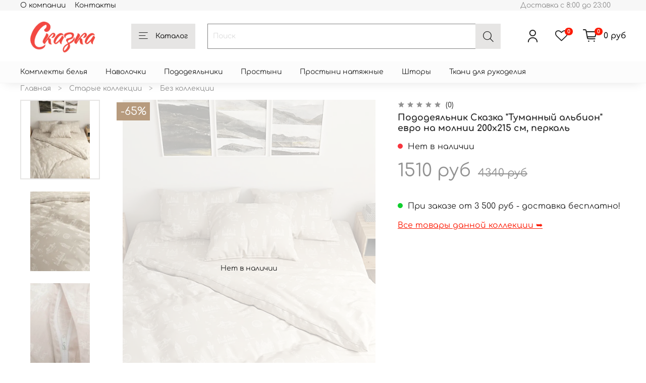

--- FILE ---
content_type: text/html; charset=utf-8
request_url: https://skazka-postel.ru/product/pododeyalnik-tumannyy-albion-evro-na-molnii-200h215-sm
body_size: 51161
content:
<!DOCTYPE html>
<html
  style="
    --color-btn-bg:#E6E5E4;
--color-btn-bg-is-dark:false;
--bg:#ffffff;
--bg-is-dark:false;

--color-text: var(--color-text-dark);
--color-text-minor-shade: var(--color-text-dark-minor-shade);
--color-text-major-shade: var(--color-text-dark-major-shade);
--color-text-half-shade: var(--color-text-dark-half-shade);

--color-notice-warning-is-dark:false;
--color-notice-success-is-dark:false;
--color-notice-error-is-dark:false;
--color-notice-info-is-dark:false;
--color-form-controls-bg:var(--bg);
--color-form-controls-bg-disabled:var(--bg-minor-shade);
--color-form-controls-border-color:var(--bg-half-shade);
--color-form-controls-color:var(--color-text);
--is-editor:false;


  "
  >
  <head><link media='print' onload='this.media="all"' rel='stylesheet' type='text/css' href='/served_assets/public/jquery.modal-0c2631717f4ce8fa97b5d04757d294c2bf695df1d558678306d782f4bf7b4773.css'><meta data-config="{&quot;product_id&quot;:218764928}" name="page-config" content="" /><meta data-config="{&quot;money_with_currency_format&quot;:{&quot;delimiter&quot;:&quot;&quot;,&quot;separator&quot;:&quot;.&quot;,&quot;format&quot;:&quot;%n %u&quot;,&quot;unit&quot;:&quot;руб&quot;,&quot;show_price_without_cents&quot;:1},&quot;currency_code&quot;:&quot;RUR&quot;,&quot;currency_iso_code&quot;:&quot;RUB&quot;,&quot;default_currency&quot;:{&quot;title&quot;:&quot;Российский рубль&quot;,&quot;code&quot;:&quot;RUR&quot;,&quot;rate&quot;:1.0,&quot;format_string&quot;:&quot;%n %u&quot;,&quot;unit&quot;:&quot;руб&quot;,&quot;price_separator&quot;:&quot;&quot;,&quot;is_default&quot;:true,&quot;price_delimiter&quot;:&quot;&quot;,&quot;show_price_with_delimiter&quot;:false,&quot;show_price_without_cents&quot;:true},&quot;facebook&quot;:{&quot;pixelActive&quot;:true,&quot;currency_code&quot;:&quot;RUB&quot;,&quot;use_variants&quot;:false},&quot;vk&quot;:{&quot;pixel_active&quot;:null,&quot;price_list_id&quot;:null},&quot;new_ya_metrika&quot;:true,&quot;ecommerce_data_container&quot;:&quot;dataLayer&quot;,&quot;common_js_version&quot;:null,&quot;vue_ui_version&quot;:null,&quot;feedback_captcha_enabled&quot;:true,&quot;account_id&quot;:840006,&quot;hide_items_out_of_stock&quot;:true,&quot;forbid_order_over_existing&quot;:true,&quot;minimum_items_price&quot;:null,&quot;enable_comparison&quot;:true,&quot;locale&quot;:&quot;ru&quot;,&quot;client_group&quot;:null,&quot;consent_to_personal_data&quot;:{&quot;active&quot;:true,&quot;obligatory&quot;:true,&quot;description&quot;:&quot;\u003cp\u003eНастоящим подтверждаю, что я ознакомлен и согласен с условиями Политикой обработки персональных данных.\u003c/p\u003e&quot;},&quot;recaptcha_key&quot;:&quot;6LfXhUEmAAAAAOGNQm5_a2Ach-HWlFKD3Sq7vfFj&quot;,&quot;recaptcha_key_v3&quot;:&quot;6LcZi0EmAAAAAPNov8uGBKSHCvBArp9oO15qAhXa&quot;,&quot;yandex_captcha_key&quot;:&quot;ysc1_ec1ApqrRlTZTXotpTnO8PmXe2ISPHxsd9MO3y0rye822b9d2&quot;,&quot;checkout_float_order_content_block&quot;:false,&quot;available_products_characteristics_ids&quot;:null,&quot;sber_id_app_id&quot;:&quot;5b5a3c11-72e5-4871-8649-4cdbab3ba9a4&quot;,&quot;theme_generation&quot;:4,&quot;quick_checkout_captcha_enabled&quot;:false,&quot;max_order_lines_count&quot;:500,&quot;sber_bnpl_min_amount&quot;:1000,&quot;sber_bnpl_max_amount&quot;:150000,&quot;counter_settings&quot;:{&quot;data_layer_name&quot;:&quot;dataLayer&quot;,&quot;new_counters_setup&quot;:false,&quot;add_to_cart_event&quot;:true,&quot;remove_from_cart_event&quot;:true,&quot;add_to_wishlist_event&quot;:true},&quot;site_setting&quot;:{&quot;show_cart_button&quot;:true,&quot;show_service_button&quot;:false,&quot;show_marketplace_button&quot;:false,&quot;show_quick_checkout_button&quot;:false},&quot;warehouses&quot;:[{&quot;id&quot;:4112067,&quot;title&quot;:&quot;Основной склад&quot;,&quot;array_index&quot;:0},{&quot;id&quot;:4112071,&quot;title&quot;:&quot;Новосущевская 15 (Ozon)&quot;,&quot;array_index&quot;:1},{&quot;id&quot;:4112072,&quot;title&quot;:&quot;Comfort Новосущевская 15 (Ozon)&quot;,&quot;array_index&quot;:2},{&quot;id&quot;:4112075,&quot;title&quot;:&quot;Новосущевская 15 Ронжина (Wildberries)&quot;,&quot;array_index&quot;:3}],&quot;captcha_type&quot;:&quot;google&quot;,&quot;human_readable_urls&quot;:false}" name="shop-config" content="" /><meta name='js-evnvironment' content='production' /><meta name='default-locale' content='ru' /><meta name='insales-redefined-api-methods' content="[]" /><script type="text/javascript" src="https://static.insales-cdn.com/assets/static-versioned/v3.72/static/libs/lodash/4.17.21/lodash.min.js"></script>
<!--InsalesCounter -->
<script type="text/javascript">
(function() {
  if (typeof window.__insalesCounterId !== 'undefined') {
    return;
  }

  try {
    Object.defineProperty(window, '__insalesCounterId', {
      value: 840006,
      writable: true,
      configurable: true
    });
  } catch (e) {
    console.error('InsalesCounter: Failed to define property, using fallback:', e);
    window.__insalesCounterId = 840006;
  }

  if (typeof window.__insalesCounterId === 'undefined') {
    console.error('InsalesCounter: Failed to set counter ID');
    return;
  }

  let script = document.createElement('script');
  script.async = true;
  script.src = '/javascripts/insales_counter.js?7';
  let firstScript = document.getElementsByTagName('script')[0];
  firstScript.parentNode.insertBefore(script, firstScript);
})();
</script>
<!-- /InsalesCounter -->

    <!-- meta -->
<meta charset="UTF-8" /><title>Пододеяльник Сказка "Туманный альбион" евро на молнии 200х215 см, перкаль - купить по выгодной цене | Сказка</title><meta name="description" content="Предлагаем купить Пододеяльник Сказка Туманный альбион евро на молнии 200х215 см, перкаль.
Цена - 1510 руб. Быстрая доставка.
☎️ 
Смотрите все товары в разделе «Без коллекции»
">
<meta data-config="{&quot;static-versioned&quot;: &quot;1.38&quot;}" name="theme-meta-data" content="">
<meta name="robots" content="index,follow" />
<meta http-equiv="X-UA-Compatible" content="IE=edge,chrome=1" />
<meta name="viewport" content="width=device-width, initial-scale=1.0" />
<meta name="SKYPE_TOOLBAR" content="SKYPE_TOOLBAR_PARSER_COMPATIBLE" />
<meta name="format-detection" content="telephone=no">

<!-- canonical url--><link rel="canonical" href="https://skazka-postel.ru/product/pododeyalnik-tumannyy-albion-evro-na-molnii-200h215-sm"/>


<!-- rss feed-->
    <meta property="og:title" content="Пододеяльник Сказка &quot;Туманный альбион&quot; евро на молнии 200х215 см, перкаль">
    <meta property="og:type" content="website">
    <meta property="og:url" content="https://skazka-postel.ru/product/pododeyalnik-tumannyy-albion-evro-na-molnii-200h215-sm">

    
      <meta property="og:image" content="https://static.insales-cdn.com/images/products/1/6297/597440665/13812817-1.jpg">
    




<!-- icons-->
<link rel="icon" type="image/png" sizes="16x16" href="https://static.insales-cdn.com/assets/1/2011/6440923/1761055049/favicon.png" /><style media="screen">
  @supports (content-visibility: hidden) {
    body:not(.settings_loaded) {
      content-visibility: hidden;
    }
  }
  @supports not (content-visibility: hidden) {
    body:not(.settings_loaded) {
      visibility: hidden;
    }
  }
</style>

  <meta name='product-id' content='218764928' />
</head>
  <body data-multi-lang="false">
    <noscript>
<div class="njs-alert-overlay">
  <div class="njs-alert-wrapper">
    <div class="njs-alert">
      <p>Включите в вашем браузере JavaScript!</p>
    </div>
  </div>
</div>
</noscript>

    <div class="page_layout page_layout-clear ">
      <header>
      
        <div
  class="layout widget-type_system_widget_v4_banner_top_1_1"
  style="--open-link:normal; --layout-wide-bg:false; --layout-pt:0vw; --layout-pb:0vw; --layout-wide-content:false; --layout-edge:true; --hide-desktop:true; --hide-mobile:true;"
  data-widget-drop-item-id="64025078"
  
  >
  <div class="layout__content">
    





<div class="banner-top" data-id-desktop="banner-top-64118128-плати_частями_2jpg">
  <div class="banner-top__item">
    
      <div class="banner-top__item-image img-height">
        
        
        
            <picture>
              <source media="(min-width:769px)"
                      srcset="https://static.insales-cdn.com/r/S68pE-0whrQ/rs:fit:1408:0:1/q:100/plain/files/1/1667/30901891/original/%D0%BF%D0%BB%D0%B0%D1%82%D0%B8_%D1%87%D0%B0%D1%81%D1%82%D1%8F%D0%BC%D0%B8_2.jpg@webp"
                      type="image/webp" loading="lazy">

              <source media="(max-width:768px)"
                      srcset="https://static.insales-cdn.com/r/vKwt1Q4pje8/rs:fit:768:0:1/q:100/plain/files/1/1667/30901891/original/%D0%BF%D0%BB%D0%B0%D1%82%D0%B8_%D1%87%D0%B0%D1%81%D1%82%D1%8F%D0%BC%D0%B8_2.jpg@webp"
                      type="image/webp" loading="lazy">
              <img
                   src="https://static.insales-cdn.com/r/QdS-00AK5yI/rs:fit:1408:0:1/q:100/plain/files/1/1667/30901891/original/%D0%BF%D0%BB%D0%B0%D1%82%D0%B8_%D1%87%D0%B0%D1%81%D1%82%D1%8F%D0%BC%D0%B8_2.jpg@jpg"
                   loading="lazy" alt="">
            </picture>
            <object class="banner-top__link">
              <button class="button button_size-l js-banner-top-close">
                <span class="icon icon-times"></span>
              </button>
            </object>
        </div>
  </div>
</div>





  </div>
</div>

      
        <div
  class="layout widget-type_system_widget_v4_banner_top_1_1"
  style="--open-link:normal; --layout-wide-bg:true; --layout-pt:0vw; --layout-pb:0vw; --layout-wide-content:true; --layout-edge:true; --hide-desktop:true; --hide-mobile:true;"
  data-widget-drop-item-id="64025079"
  
  >
  <div class="layout__content">
    





<div class="banner-top" data-id-desktop="banner-top-64118129-плати_частямиjpg">
  <div class="banner-top__item">
    
      <div class="banner-top__item-image img-height">
        
        
        
            <picture>
              <source media="(min-width:769px)"
                      srcset="https://static.insales-cdn.com/r/FfCSThX2tns/rs:fit:1920:0:1/q:100/plain/files/1/1436/30901660/original/%D0%BF%D0%BB%D0%B0%D1%82%D0%B8_%D1%87%D0%B0%D1%81%D1%82%D1%8F%D0%BC%D0%B8.jpg@webp"
                      type="image/webp" loading="lazy">

              <source media="(max-width:768px)"
                      srcset="https://static.insales-cdn.com/r/i_A7qbdp8uc/rs:fit:768:0:1/q:100/plain/files/1/1436/30901660/original/%D0%BF%D0%BB%D0%B0%D1%82%D0%B8_%D1%87%D0%B0%D1%81%D1%82%D1%8F%D0%BC%D0%B8.jpg@webp"
                      type="image/webp" loading="lazy">
              <img
                   src="https://static.insales-cdn.com/r/YCNxWUiOMsk/rs:fit:1920:0:1/q:100/plain/files/1/1436/30901660/original/%D0%BF%D0%BB%D0%B0%D1%82%D0%B8_%D1%87%D0%B0%D1%81%D1%82%D1%8F%D0%BC%D0%B8.jpg@jpg"
                   loading="lazy" alt="">
            </picture>
            <object class="banner-top__link">
              <button class="button button_size-l js-banner-top-close">
                <span class="icon icon-times"></span>
              </button>
            </object>
        </div>
  </div>
</div>





  </div>
</div>

      
        <div
  class="layout widget-type_system_widget_v4_header_1"
  style="--logo-img:'https://static.insales-cdn.com/files/1/3009/18361281/original/SKAZKA_logo__2__3b331c1150043de9f22a10f8c6e8ebf6.jpg'; --logo-max-width:220px; --live-search:false; --hide-search:false; --hide-language:true; --hide-personal:false; --hide-compare:true; --hide-favorite:false; --hide-total-price:false; --hide-menu-photo:true; --hide-counts:true; --bage-bg:#FC1B05; --bage-bg-is-dark:true; --bage-bg-minor-shade:#fd2f1c; --bage-bg-minor-shade-is-dark:true; --bage-bg-major-shade:#fd4635; --bage-bg-major-shade-is-dark:true; --bage-bg-half-shade:#fe8b81; --bage-bg-half-shade-is-dark:true; --header-wide-bg:true; --menu-grid-list-min-width:160px; --menu-grid-list-row-gap:1rem; --menu-grid-list-column-gap:0rem; --subcollections-items-limit:1; --img-border-radius:0px; --menu-img-ratio:0.7; --menu-img-fit:cover; --header-top-pt:0vw; --header-top-pb:0vw; --header-main-pt:0vw; --header-main-pb:0vw; --header-wide-content:false; --hide-desktop:false; --hide-mobile:false;"
  data-widget-drop-item-id="211554305"
  
  >
  <div class="layout__content">
    



<div class="header header_no-languages">
  <div class="header__mobile-head">
    <div class="header__mobile-head-content">
      <button type="button" class="button button_size-l header__hide-mobile-menu-btn js-hide-mobile-menu">
          <span class="icon icon-times"></span>
      </button>

      
    </div>
  </div>

  <div class="header__content">
    <div class="header-part-top">
      <div class="header-part-top__inner">
        <div class="header__area-menu">
          <ul class="header__menu js-cut-list" data-navigation data-menu-handle="main-menu">
            
              <li class="header__menu-item" data-navigation-item data-menu-item-id="13638479">
                <div class="header__menu-controls">
                  <a href="/page/about-us" class="header__menu-link" data-navigation-link="/page/about-us">
                    О компании
                  </a>
                </div>
              </li>
            
              <li class="header__menu-item" data-navigation-item data-menu-item-id="13871519">
                <div class="header__menu-controls">
                  <a href="/page/contacts" class="header__menu-link" data-navigation-link="/page/contacts">
                    Контакты
                  </a>
                </div>
              </li>
            
          </ul>
        </div>

        <div class="header__area-text">
          
          <div class="header__work-time">Доставка с 8:00 до 23:00</div>
          
        </div>

        <div class="header__area-contacts">
          
  
  

        </div>

        
      </div>
    </div>


    <div class="header-part-main">
      <div class="header-part-main__inner">
        <div class="header__area-logo">
          

  
  
  
  
    <a href=" / " class="header__logo">
      <img src="https://static.insales-cdn.com/files/1/3009/18361281/original/SKAZKA_logo__2__3b331c1150043de9f22a10f8c6e8ebf6.jpg" alt="Сказка" title="Сказка">
    </a>
  


        </div>

        <div class="header__area-catalog">
          <button type="button" class="button button_size-l header__show-collection-btn js-show-header-collections">
            <span class="icon icon-bars _show"></span>
            <span class="icon icon-times _hide"></span>
            Каталог
          </button>
        </div>

        <div class="header__area-search">
          <div class="header__search">
            <form action="/search" method="get" class="header__search-form">
              <input type="text" autocomplete="off" class="form-control form-control_size-l header__search-field" name="q" value="" placeholder="Поиск" >
              <button type="submit" class="button button_size-l header__search-btn">
                <span class="icon icon-search"></span>
              </button>
              <input type="hidden" name="lang" value="ru">
              <div class="header__search__results" data-search-result></div>
            </form>
            <button type="button" class="button button_size-l header__search-mobile-btn js-show-mobile-search">
                <span class="icon icon-search _show"></span>
              <span class="icon icon-times _hide"></span>
              </button>
            </div>
        </div>

        <div class="header__area-controls">
          
            <a href="/client_account/orders" class="header__control-btn header__cabinet">
              <span class="icon icon-user"></span>
            </a>
          

          
            
          

          
            <a href="/favorites" class="header__control-btn header__favorite">
              <span class="icon icon-favorites">
                <span class="header__control-bage" data-ui-favorites-counter>0</span>
              </span>
            </a>
          

          
            <a href="/cart_items" class="header__control-btn header__cart">
              <span class="icon icon-cart">
                <span class="header__control-bage" data-cart-positions-count></span>
              </span>
              <span class="header__control-text" data-cart-total-price></span>
            </a>
          

        </div>

        

        

        <div class="header__collections">
          <div class="header__collections-content">
            <div class="header__collections-head">Каталог</div>

            <ul class="grid-list header__collections-menu" data-navigation data-subcollections-items-limit=1>
              
              
              
                

                <li class="header__collections-item is-level-1" data-navigation-item>
                  

                  <div class="header__collections-controls">
                    <a href="/collection/postelnoe-belie" class="header__collections-link" data-navigation-link="/collection/postelnoe-belie" >
                      Комплекты белья
                    </a>

                    
                  </div>

                  
                </li>
              
                

                <li class="header__collections-item is-level-1" data-navigation-item>
                  

                  <div class="header__collections-controls">
                    <a href="/collection/kategoriya-1" class="header__collections-link" data-navigation-link="/collection/kategoriya-1" >
                      Наволочки
                    </a>

                    
                  </div>

                  
                </li>
              
                

                <li class="header__collections-item is-level-1" data-navigation-item>
                  

                  <div class="header__collections-controls">
                    <a href="/collection/kategoriya-2" class="header__collections-link" data-navigation-link="/collection/kategoriya-2" >
                      Пододеяльники
                    </a>

                    
                  </div>

                  
                </li>
              
                

                <li class="header__collections-item is-level-1" data-navigation-item>
                  

                  <div class="header__collections-controls">
                    <a href="/collection/prostyni" class="header__collections-link" data-navigation-link="/collection/prostyni" >
                      Простыни
                    </a>

                    
                  </div>

                  
                </li>
              
                

                <li class="header__collections-item is-level-1" data-navigation-item>
                  

                  <div class="header__collections-controls">
                    <a href="/collection/prostyni-natyazhnye" class="header__collections-link" data-navigation-link="/collection/prostyni-natyazhnye" >
                      Простыни натяжные
                    </a>

                    
                  </div>

                  
                </li>
              
                

                <li class="header__collections-item is-level-1" data-navigation-item>
                  

                  <div class="header__collections-controls">
                    <a href="/collection/shtory" class="header__collections-link" data-navigation-link="/collection/shtory" >
                      Шторы
                    </a>

                    
                  </div>

                  
                </li>
              
                

                <li class="header__collections-item is-level-1" data-navigation-item>
                  

                  <div class="header__collections-controls">
                    <a href="/collection/otrezy-dlya-rukodeliyahlopok" class="header__collections-link" data-navigation-link="/collection/otrezy-dlya-rukodeliyahlopok" >
                      Ткани для рукоделия
                    </a>

                    
                  </div>

                  
                </li>
              
              
            </ul>
          </div>
        </div>
      </div>
    </div>
  </div>
</div>

<div class="header-mobile-panel">
  <div class="header-mobile-panel__content ">
    <button type="button" class="button button_size-l header-mobile-panel__show-menu-btn js-show-mobile-menu">
      <span class="icon icon-bars"></span>
    </button>

    <div class="header-mobile-panel__logo">
      

  
  
  
  
    <a href=" / " class="header__logo">
      <img src="https://static.insales-cdn.com/files/1/3009/18361281/original/SKAZKA_logo__2__3b331c1150043de9f22a10f8c6e8ebf6.jpg" alt="Сказка" title="Сказка">
    </a>
  


    </div>

    <div class="header-mobile-panel__controls">
      
        <a href="/cart_items" class="header__control-btn header__mobile-cart">
          <span class="icon icon-cart">
            <span class="header__control-bage" data-cart-positions-count></span>
          </span>
        </a>
      
    </div>
  </div>
</div>

<div class="header__collections-overlay"></div>



  </div>
</div>

      
      </header>

      

	  
	  

      <main>
        
  <div
  class="layout widget-type_system_widget_v4_collections_menu_1"
  style="--align-items:flex-start; --bg:#FCFCFC; --bg-is-light:true; --bg-minor-shade:#f5f5f5; --bg-minor-shade-is-light:true; --bg-major-shade:#ebebeb; --bg-major-shade-is-light:true; --bg-half-shade:#7e7e7e; --bg-half-shade-is-dark:true; --layout-wide-bg:true; --layout-pt:0.5rem; --layout-pb:0.5rem; --layout-wide-content:false; --layout-edge:false; --hide-desktop:false; --hide-mobile:false;"
  data-widget-drop-item-id="64025012"
  
  >
  <div class="layout__content">
    
  
    
    
    
      <div class="collections-wrapper">
        <ul class="collections js-cut-list-collections" data-navigation data-more-title=Еще>

          
            <li class="collections__item" data-navigation-item>
              <div class="collections__controls">
                <a href="/collection/postelnoe-belie" class="collections__link" data-navigation-link="/collection/postelnoe-belie" >
                  Комплекты белья
                </a>
              </div>
            </li>
          
            <li class="collections__item" data-navigation-item>
              <div class="collections__controls">
                <a href="/collection/kategoriya-1" class="collections__link" data-navigation-link="/collection/kategoriya-1" >
                  Наволочки
                </a>
              </div>
            </li>
          
            <li class="collections__item" data-navigation-item>
              <div class="collections__controls">
                <a href="/collection/kategoriya-2" class="collections__link" data-navigation-link="/collection/kategoriya-2" >
                  Пододеяльники
                </a>
              </div>
            </li>
          
            <li class="collections__item" data-navigation-item>
              <div class="collections__controls">
                <a href="/collection/prostyni" class="collections__link" data-navigation-link="/collection/prostyni" >
                  Простыни
                </a>
              </div>
            </li>
          
            <li class="collections__item" data-navigation-item>
              <div class="collections__controls">
                <a href="/collection/prostyni-natyazhnye" class="collections__link" data-navigation-link="/collection/prostyni-natyazhnye" >
                  Простыни натяжные
                </a>
              </div>
            </li>
          
            <li class="collections__item" data-navigation-item>
              <div class="collections__controls">
                <a href="/collection/shtory" class="collections__link" data-navigation-link="/collection/shtory" >
                  Шторы
                </a>
              </div>
            </li>
          
            <li class="collections__item" data-navigation-item>
              <div class="collections__controls">
                <a href="/collection/otrezy-dlya-rukodeliyahlopok" class="collections__link" data-navigation-link="/collection/otrezy-dlya-rukodeliyahlopok" >
                  Ткани для рукоделия
                </a>
              </div>
            </li>
          

        </ul>
      </div>
    
  

  </div>
</div>


  <div
  class="layout widget-type_widget_v4_breadcrumbs_1_e623732b0353203a10e95a996aa9d0ad"
  style="--delemeter:3; --align:start; --layout-wide-bg:false; --layout-pt:0vw; --layout-pb:0vw; --layout-wide-content:false; --layout-edge:false; --hide-desktop:false; --hide-mobile:false;"
  data-widget-drop-item-id="64025013"
  
  >
  <div class="layout__content">
    

<div class="breadcrumb-wrapper delemeter_3">
  <ul class="breadcrumb">
    <li class="breadcrumb-item home">
      <a class="breadcrumb-link" title="Главная" href="/">Главная</a>
    </li>
    
      
      
      
        
        
        
      
        
        
		  
            <li class="breadcrumb-item" data-breadcrumbs="2">
              <a class="breadcrumb-link" title="Старые коллекции" href="/collection/kk-kollektsii">Старые коллекции</a>
            </li>
		  
          
        
        
      
        
        
		  
            <li class="breadcrumb-item" data-breadcrumbs="3">
              <a class="breadcrumb-link" title="Без коллекции" href="/collection/bez-kollektsii">Без коллекции</a>
            </li>
		  
          
        
        
      
    
  </ul>
</div>




  </div>
</div>


  

  <div
  class="layout widget-type_widget_v4_product_3_e17174272cabf3f5d602243f58807c2a"
  style="--rating-color:#DBDDE0; --rating-color-is-light:true; --rating-color-minor-shade:#d4d7da; --rating-color-minor-shade-is-light:true; --rating-color-major-shade:#cbced2; --rating-color-major-shade-is-light:true; --rating-color-half-shade:#676d77; --rating-color-half-shade-is-dark:true; --sticker-font-size:1.5rem; --display-property-color:text; --show-selected-variant-photos:false; --video-before-image:false; --img-ratio:0.8; --img-fit:contain; --product-hide-variants-title:false; --product-hide-sku:false; --product-hide-compare:true; --product-hide-description:true; --layout-wide-bg:false; --layout-pt:1vw; --layout-pb:0vw; --layout-wide-content:false; --layout-edge:false; --hide-desktop:false; --hide-mobile:false;"
  data-widget-drop-item-id="64025015"
  
  >
  <div class="layout__content">
    

<form
  action="/cart_items"
  method="post"
  data-product-id="218764928"
  data-product-json="{&quot;id&quot;:218764928,&quot;url&quot;:&quot;/product/pododeyalnik-tumannyy-albion-evro-na-molnii-200h215-sm&quot;,&quot;title&quot;:&quot;Пододеяльник Сказка \&quot;Туманный альбион\&quot; евро на молнии 200х215 см, перкаль&quot;,&quot;short_description&quot;:&quot;\u003cp\u003eПододеяльник Сказка \&quot;Туманный альбион\&quot; евро на молнии 200х215 см\u003c/p\u003e\u003cp\u003eКомплектация: пододеяльник на молнии 1 шт.\u003c/p\u003e\u003cp\u003eРазмер пододеяльника: 200х215\u003c/p\u003e\u003cp\u003e Спальность: Евро\u003c/p\u003e\u003cp\u003eАртикул 2924/6-0-0/1 \u003c/p\u003e\u003cp\u003eКрасивый пододеяльник на молнии из нежной перкали высочайшего качества - 100% хлопковой ткани. Плотность ткани - 110 гр на квадратный метр, поэтому она очень износостойкая и прочная. Ткань легкая и мягкая, не скатывается и не электризуется, гигиеничная и гипоаллергенная.  Белье из перкаля сохраняет свой первоначальный вид и цвет вплоть до 1000 стирок при температуре до 60 градусов. Кроме того, перкаль хорошо хранит тепло. Поэтому спать в такой постели мягко, тепло и уютно. Изготовлено в России.\u003c/p\u003e&quot;,&quot;available&quot;:false,&quot;unit&quot;:&quot;pce&quot;,&quot;permalink&quot;:&quot;pododeyalnik-tumannyy-albion-evro-na-molnii-200h215-sm&quot;,&quot;images&quot;:[{&quot;id&quot;:597440665,&quot;product_id&quot;:218764928,&quot;external_id&quot;:&quot;https://static.insales-cdn.com/images/products/1/6399/382032127/13812817-1.jpg&quot;,&quot;position&quot;:1,&quot;created_at&quot;:&quot;2022-09-23T17:52:25.000+03:00&quot;,&quot;image_processing&quot;:false,&quot;title&quot;:null,&quot;url&quot;:&quot;https://static.insales-cdn.com/images/products/1/6297/597440665/thumb_13812817-1.jpg&quot;,&quot;original_url&quot;:&quot;https://static.insales-cdn.com/images/products/1/6297/597440665/13812817-1.jpg&quot;,&quot;medium_url&quot;:&quot;https://static.insales-cdn.com/images/products/1/6297/597440665/medium_13812817-1.jpg&quot;,&quot;small_url&quot;:&quot;https://static.insales-cdn.com/images/products/1/6297/597440665/micro_13812817-1.jpg&quot;,&quot;thumb_url&quot;:&quot;https://static.insales-cdn.com/images/products/1/6297/597440665/thumb_13812817-1.jpg&quot;,&quot;compact_url&quot;:&quot;https://static.insales-cdn.com/images/products/1/6297/597440665/compact_13812817-1.jpg&quot;,&quot;large_url&quot;:&quot;https://static.insales-cdn.com/images/products/1/6297/597440665/large_13812817-1.jpg&quot;,&quot;filename&quot;:&quot;13812817-1.jpg&quot;,&quot;image_content_type&quot;:&quot;image/jpeg&quot;},{&quot;id&quot;:597440667,&quot;product_id&quot;:218764928,&quot;external_id&quot;:&quot;https://static.insales-cdn.com/images/products/1/4173/386125901/2924_5.jpg&quot;,&quot;position&quot;:2,&quot;created_at&quot;:&quot;2022-09-23T17:52:26.000+03:00&quot;,&quot;image_processing&quot;:false,&quot;title&quot;:null,&quot;url&quot;:&quot;https://static.insales-cdn.com/images/products/1/6299/597440667/thumb_2924_5.jpg&quot;,&quot;original_url&quot;:&quot;https://static.insales-cdn.com/images/products/1/6299/597440667/2924_5.jpg&quot;,&quot;medium_url&quot;:&quot;https://static.insales-cdn.com/images/products/1/6299/597440667/medium_2924_5.jpg&quot;,&quot;small_url&quot;:&quot;https://static.insales-cdn.com/images/products/1/6299/597440667/micro_2924_5.jpg&quot;,&quot;thumb_url&quot;:&quot;https://static.insales-cdn.com/images/products/1/6299/597440667/thumb_2924_5.jpg&quot;,&quot;compact_url&quot;:&quot;https://static.insales-cdn.com/images/products/1/6299/597440667/compact_2924_5.jpg&quot;,&quot;large_url&quot;:&quot;https://static.insales-cdn.com/images/products/1/6299/597440667/large_2924_5.jpg&quot;,&quot;filename&quot;:&quot;2924_5.jpg&quot;,&quot;image_content_type&quot;:&quot;image/jpeg&quot;},{&quot;id&quot;:678229392,&quot;product_id&quot;:218764928,&quot;external_id&quot;:null,&quot;position&quot;:3,&quot;created_at&quot;:&quot;2023-03-31T11:41:51.000+03:00&quot;,&quot;image_processing&quot;:false,&quot;title&quot;:null,&quot;url&quot;:&quot;https://static.insales-cdn.com/images/products/1/5520/678229392/thumb_15-9.jpg&quot;,&quot;original_url&quot;:&quot;https://static.insales-cdn.com/images/products/1/5520/678229392/15-9.jpg&quot;,&quot;medium_url&quot;:&quot;https://static.insales-cdn.com/images/products/1/5520/678229392/medium_15-9.jpg&quot;,&quot;small_url&quot;:&quot;https://static.insales-cdn.com/images/products/1/5520/678229392/micro_15-9.jpg&quot;,&quot;thumb_url&quot;:&quot;https://static.insales-cdn.com/images/products/1/5520/678229392/thumb_15-9.jpg&quot;,&quot;compact_url&quot;:&quot;https://static.insales-cdn.com/images/products/1/5520/678229392/compact_15-9.jpg&quot;,&quot;large_url&quot;:&quot;https://static.insales-cdn.com/images/products/1/5520/678229392/large_15-9.jpg&quot;,&quot;filename&quot;:&quot;15-9.jpg&quot;,&quot;image_content_type&quot;:&quot;image/jpeg&quot;}],&quot;first_image&quot;:{&quot;id&quot;:597440665,&quot;product_id&quot;:218764928,&quot;external_id&quot;:&quot;https://static.insales-cdn.com/images/products/1/6399/382032127/13812817-1.jpg&quot;,&quot;position&quot;:1,&quot;created_at&quot;:&quot;2022-09-23T17:52:25.000+03:00&quot;,&quot;image_processing&quot;:false,&quot;title&quot;:null,&quot;url&quot;:&quot;https://static.insales-cdn.com/images/products/1/6297/597440665/thumb_13812817-1.jpg&quot;,&quot;original_url&quot;:&quot;https://static.insales-cdn.com/images/products/1/6297/597440665/13812817-1.jpg&quot;,&quot;medium_url&quot;:&quot;https://static.insales-cdn.com/images/products/1/6297/597440665/medium_13812817-1.jpg&quot;,&quot;small_url&quot;:&quot;https://static.insales-cdn.com/images/products/1/6297/597440665/micro_13812817-1.jpg&quot;,&quot;thumb_url&quot;:&quot;https://static.insales-cdn.com/images/products/1/6297/597440665/thumb_13812817-1.jpg&quot;,&quot;compact_url&quot;:&quot;https://static.insales-cdn.com/images/products/1/6297/597440665/compact_13812817-1.jpg&quot;,&quot;large_url&quot;:&quot;https://static.insales-cdn.com/images/products/1/6297/597440665/large_13812817-1.jpg&quot;,&quot;filename&quot;:&quot;13812817-1.jpg&quot;,&quot;image_content_type&quot;:&quot;image/jpeg&quot;},&quot;category_id&quot;:21363791,&quot;canonical_url_collection_id&quot;:14183113,&quot;price_kinds&quot;:[],&quot;price_min&quot;:&quot;1510.0&quot;,&quot;price_max&quot;:&quot;1510.0&quot;,&quot;bundle&quot;:null,&quot;updated_at&quot;:&quot;2025-09-28T12:25:40.000+03:00&quot;,&quot;video_links&quot;:[],&quot;reviews_average_rating_cached&quot;:null,&quot;reviews_count_cached&quot;:null,&quot;option_names&quot;:[],&quot;properties&quot;:[{&quot;id&quot;:26442786,&quot;position&quot;:8,&quot;backoffice&quot;:false,&quot;is_hidden&quot;:false,&quot;is_navigational&quot;:false,&quot;permalink&quot;:&quot;kollektsiya&quot;,&quot;title&quot;:&quot;Коллекция&quot;},{&quot;id&quot;:26442788,&quot;position&quot;:10,&quot;backoffice&quot;:false,&quot;is_hidden&quot;:false,&quot;is_navigational&quot;:true,&quot;permalink&quot;:&quot;razmer-pododeyalnika&quot;,&quot;title&quot;:&quot;Размер пододеяльника&quot;},{&quot;id&quot;:26442790,&quot;position&quot;:12,&quot;backoffice&quot;:false,&quot;is_hidden&quot;:false,&quot;is_navigational&quot;:true,&quot;permalink&quot;:&quot;tip-tkani&quot;,&quot;title&quot;:&quot;Тип ткани&quot;},{&quot;id&quot;:26442791,&quot;position&quot;:13,&quot;backoffice&quot;:false,&quot;is_hidden&quot;:true,&quot;is_navigational&quot;:false,&quot;permalink&quot;:&quot;kollektsiya-belya&quot;,&quot;title&quot;:&quot;Коллекция белья&quot;},{&quot;id&quot;:26442798,&quot;position&quot;:16,&quot;backoffice&quot;:false,&quot;is_hidden&quot;:false,&quot;is_navigational&quot;:false,&quot;permalink&quot;:&quot;brend&quot;,&quot;title&quot;:&quot;Бренд&quot;},{&quot;id&quot;:26442799,&quot;position&quot;:17,&quot;backoffice&quot;:false,&quot;is_hidden&quot;:true,&quot;is_navigational&quot;:false,&quot;permalink&quot;:&quot;partner&quot;,&quot;title&quot;:&quot;Изготовитель&quot;},{&quot;id&quot;:26442800,&quot;position&quot;:18,&quot;backoffice&quot;:false,&quot;is_hidden&quot;:false,&quot;is_navigational&quot;:false,&quot;permalink&quot;:&quot;komplektatsiya&quot;,&quot;title&quot;:&quot;Комплектация&quot;},{&quot;id&quot;:27344235,&quot;position&quot;:20,&quot;backoffice&quot;:false,&quot;is_hidden&quot;:true,&quot;is_navigational&quot;:false,&quot;permalink&quot;:&quot;gabarity&quot;,&quot;title&quot;:&quot;Габариты&quot;},{&quot;id&quot;:27724188,&quot;position&quot;:25,&quot;backoffice&quot;:false,&quot;is_hidden&quot;:true,&quot;is_navigational&quot;:false,&quot;permalink&quot;:&quot;tsvet&quot;,&quot;title&quot;:&quot;Цвет&quot;},{&quot;id&quot;:27971910,&quot;position&quot;:27,&quot;backoffice&quot;:false,&quot;is_hidden&quot;:true,&quot;is_navigational&quot;:false,&quot;permalink&quot;:&quot;gabarity-s-uchetom-upakovki&quot;,&quot;title&quot;:&quot;Габариты с учетом упаковки&quot;},{&quot;id&quot;:27971911,&quot;position&quot;:28,&quot;backoffice&quot;:false,&quot;is_hidden&quot;:true,&quot;is_navigational&quot;:false,&quot;permalink&quot;:&quot;ves-s-uchetom-upakovki&quot;,&quot;title&quot;:&quot;Вес с учетом упаковки&quot;},{&quot;id&quot;:27971919,&quot;position&quot;:29,&quot;backoffice&quot;:false,&quot;is_hidden&quot;:false,&quot;is_navigational&quot;:false,&quot;permalink&quot;:&quot;strana-proizvodstva&quot;,&quot;title&quot;:&quot;Страна производства&quot;},{&quot;id&quot;:28376046,&quot;position&quot;:30,&quot;backoffice&quot;:false,&quot;is_hidden&quot;:true,&quot;is_navigational&quot;:false,&quot;permalink&quot;:&quot;tselevaya-auditoriya&quot;,&quot;title&quot;:&quot;Целевая аудитория&quot;},{&quot;id&quot;:28383275,&quot;position&quot;:32,&quot;backoffice&quot;:false,&quot;is_hidden&quot;:false,&quot;is_navigational&quot;:false,&quot;permalink&quot;:&quot;sostav-tkani&quot;,&quot;title&quot;:&quot;Состав ткани&quot;},{&quot;id&quot;:28383324,&quot;position&quot;:33,&quot;backoffice&quot;:false,&quot;is_hidden&quot;:true,&quot;is_navigational&quot;:false,&quot;permalink&quot;:&quot;tip&quot;,&quot;title&quot;:&quot;тип&quot;},{&quot;id&quot;:28383833,&quot;position&quot;:34,&quot;backoffice&quot;:false,&quot;is_hidden&quot;:false,&quot;is_navigational&quot;:false,&quot;permalink&quot;:&quot;zastezhka-pododeyalnika&quot;,&quot;title&quot;:&quot;Застежка пододеяльника&quot;},{&quot;id&quot;:28384305,&quot;position&quot;:35,&quot;backoffice&quot;:false,&quot;is_hidden&quot;:true,&quot;is_navigational&quot;:true,&quot;permalink&quot;:&quot;spalnost&quot;,&quot;title&quot;:&quot;Спальность&quot;},{&quot;id&quot;:28515078,&quot;position&quot;:37,&quot;backoffice&quot;:false,&quot;is_hidden&quot;:true,&quot;is_navigational&quot;:false,&quot;permalink&quot;:&quot;artikul&quot;,&quot;title&quot;:&quot;Артикул&quot;},{&quot;id&quot;:28516073,&quot;position&quot;:38,&quot;backoffice&quot;:false,&quot;is_hidden&quot;:true,&quot;is_navigational&quot;:false,&quot;permalink&quot;:&quot;barcode&quot;,&quot;title&quot;:&quot;barcode&quot;},{&quot;id&quot;:34746891,&quot;position&quot;:42,&quot;backoffice&quot;:false,&quot;is_hidden&quot;:true,&quot;is_navigational&quot;:false,&quot;permalink&quot;:&quot;skleyka&quot;,&quot;title&quot;:&quot;Склейка&quot;},{&quot;id&quot;:35099985,&quot;position&quot;:44,&quot;backoffice&quot;:false,&quot;is_hidden&quot;:true,&quot;is_navigational&quot;:false,&quot;permalink&quot;:&quot;korotkoe-nazvanie&quot;,&quot;title&quot;:&quot;Склейка Али&quot;},{&quot;id&quot;:35143295,&quot;position&quot;:45,&quot;backoffice&quot;:false,&quot;is_hidden&quot;:true,&quot;is_navigational&quot;:false,&quot;permalink&quot;:&quot;nazvanie-ali&quot;,&quot;title&quot;:&quot;Название Али&quot;},{&quot;id&quot;:43032636,&quot;position&quot;:48,&quot;backoffice&quot;:false,&quot;is_hidden&quot;:false,&quot;is_navigational&quot;:true,&quot;permalink&quot;:&quot;tip-tkani-2&quot;,&quot;title&quot;:&quot;Тип Ткани&quot;},{&quot;id&quot;:-6,&quot;position&quot;:1000005,&quot;backoffice&quot;:false,&quot;is_hidden&quot;:true,&quot;is_navigational&quot;:false,&quot;permalink&quot;:&quot;kategoriya-tovara-v-vk&quot;,&quot;title&quot;:&quot;Категория товара в VK&quot;}],&quot;characteristics&quot;:[{&quot;id&quot;:127383290,&quot;property_id&quot;:35099985,&quot;position&quot;:1170,&quot;title&quot;:&quot;2924пододеяльник&quot;,&quot;permalink&quot;:&quot;2924pododeyalnik&quot;},{&quot;id&quot;:127383292,&quot;property_id&quot;:35143295,&quot;position&quot;:605,&quot;title&quot;:&quot;Пододеяльник Сказка \&quot;Туманный альбион 1,5-сп 145х215 см, 2-сп 175х215 см, евро 200х215 см&quot;,&quot;permalink&quot;:&quot;pododeyalnik-skazka-tumannyy-albion-15-sp-145h215-sm-2-sp-175h215-sm-evro-200h215-sm-2&quot;},{&quot;id&quot;:91621565,&quot;property_id&quot;:26442788,&quot;position&quot;:1,&quot;title&quot;:&quot;200x215&quot;,&quot;permalink&quot;:&quot;200x215&quot;},{&quot;id&quot;:91625853,&quot;property_id&quot;:26442786,&quot;position&quot;:247,&quot;title&quot;:&quot;Туманный альбион&quot;,&quot;permalink&quot;:&quot;tumannyy-albion&quot;},{&quot;id&quot;:91621566,&quot;property_id&quot;:26442790,&quot;position&quot;:1,&quot;title&quot;:&quot;Перкаль&quot;,&quot;permalink&quot;:&quot;perkal&quot;},{&quot;id&quot;:100444426,&quot;property_id&quot;:26442791,&quot;position&quot;:649,&quot;title&quot;:&quot;Туманный альбион&quot;,&quot;permalink&quot;:&quot;tumannyy-albion&quot;},{&quot;id&quot;:98455347,&quot;property_id&quot;:26442799,&quot;position&quot;:4,&quot;title&quot;:&quot;ИП Николаева А.Ю.&quot;,&quot;permalink&quot;:&quot;ip-nikolaeva-ayu&quot;},{&quot;id&quot;:100290987,&quot;property_id&quot;:26442800,&quot;position&quot;:52,&quot;title&quot;:&quot;пододеяльник&quot;,&quot;permalink&quot;:&quot;pododeyalnik&quot;},{&quot;id&quot;:110306071,&quot;property_id&quot;:27344235,&quot;position&quot;:20,&quot;title&quot;:&quot;24/28/4&quot;,&quot;permalink&quot;:&quot;24284&quot;},{&quot;id&quot;:110306072,&quot;property_id&quot;:27971910,&quot;position&quot;:12,&quot;title&quot;:&quot;24/28/4&quot;,&quot;permalink&quot;:&quot;24284&quot;},{&quot;id&quot;:107763339,&quot;property_id&quot;:28383324,&quot;position&quot;:2,&quot;title&quot;:&quot;пододеяльник&quot;,&quot;permalink&quot;:&quot;pododeyalnik&quot;},{&quot;id&quot;:107751045,&quot;property_id&quot;:28383275,&quot;position&quot;:1,&quot;title&quot;:&quot;хлопок&quot;,&quot;permalink&quot;:&quot;hlopok&quot;},{&quot;id&quot;:107684055,&quot;property_id&quot;:28376046,&quot;position&quot;:1,&quot;title&quot;:&quot;взрослая&quot;,&quot;permalink&quot;:&quot;vzroslaya&quot;},{&quot;id&quot;:172620496,&quot;property_id&quot;:-6,&quot;position&quot;:1160,&quot;title&quot;:&quot;Дом и дача/Текстиль&quot;,&quot;permalink&quot;:&quot;dom-i-dachatekstil&quot;},{&quot;id&quot;:147098068,&quot;property_id&quot;:27971911,&quot;position&quot;:36,&quot;title&quot;:&quot;0.95&quot;,&quot;permalink&quot;:&quot;095-2&quot;},{&quot;id&quot;:179995068,&quot;property_id&quot;:43032636,&quot;position&quot;:1,&quot;title&quot;:&quot;100% хлопок- бязь, перкаль&quot;,&quot;permalink&quot;:&quot;100-hlopok-byaz-perkal&quot;},{&quot;id&quot;:91621550,&quot;property_id&quot;:26442798,&quot;position&quot;:1,&quot;title&quot;:&quot;Сказка&quot;,&quot;permalink&quot;:&quot;skazka&quot;},{&quot;id&quot;:104002217,&quot;property_id&quot;:27971919,&quot;position&quot;:1,&quot;title&quot;:&quot;Россия&quot;,&quot;permalink&quot;:&quot;rossiya&quot;},{&quot;id&quot;:107763950,&quot;property_id&quot;:28383833,&quot;position&quot;:1,&quot;title&quot;:&quot;молния&quot;,&quot;permalink&quot;:&quot;molniya&quot;},{&quot;id&quot;:110415216,&quot;property_id&quot;:28515078,&quot;position&quot;:475,&quot;title&quot;:&quot;2924/6-0-0/1&quot;,&quot;permalink&quot;:&quot;29246-0-01&quot;},{&quot;id&quot;:106223003,&quot;property_id&quot;:27724188,&quot;position&quot;:125,&quot;title&quot;:&quot;бежевый;белый&quot;,&quot;permalink&quot;:&quot;bezhevyybelyy&quot;},{&quot;id&quot;:109023446,&quot;property_id&quot;:28384305,&quot;position&quot;:6,&quot;title&quot;:&quot;Евро&quot;,&quot;permalink&quot;:&quot;evro-2&quot;},{&quot;id&quot;:124922802,&quot;property_id&quot;:34746891,&quot;position&quot;:244,&quot;title&quot;:&quot;2924пододеяльник&quot;,&quot;permalink&quot;:&quot;2924pododeyalnik&quot;},{&quot;id&quot;:110542513,&quot;property_id&quot;:28516073,&quot;position&quot;:719,&quot;title&quot;:&quot;4650194491847&quot;,&quot;permalink&quot;:&quot;4650194491847&quot;}],&quot;variants&quot;:[],&quot;accessories&quot;:[],&quot;list_card_mode&quot;:&quot;more_details&quot;,&quot;list_card_mode_with_variants&quot;:&quot;more_details&quot;}"
  data-gallery-type="all-photos"
  class="product     is-zero-count-hidden   is-forbid-order-over-existing"
>
  <div class="product__area-photo">
    
      <div class="product__gallery js-product-gallery">
        <div style="display:none" class="js-product-all-images ">
          
         
        
        
          
            
            
            <div class="splide__slide product__slide-main" data-product-img-id="597440665">
              <a class="img-ratio img-fit product__photo" data-fslightbox="product-photos-lightbox" data-type="image" href="https://static.insales-cdn.com/images/products/1/6297/597440665/13812817-1.jpg">
                <div class="img-ratio__inner">
                  
                    <picture>
                      <source  data-srcset="https://static.insales-cdn.com/r/wvqnjCJ66D8/rs:fit:1000:0:1/plain/images/products/1/6297/597440665/13812817-1.jpg@webp" type="image/webp" class="lazyload">
                      <img data-src="https://static.insales-cdn.com/r/ImA2kWy0ktk/rs:fit:1000:0:1/plain/images/products/1/6297/597440665/13812817-1.jpg@jpg" class="lazyload" alt="Пододеяльник Сказка &quot;Туманный альбион&quot; евро на молнии 200х215 см, перкаль" />
                    </picture>

                    
                  
                </div>
              </a>
            </div>
            <div class="splide__slide product__slide-tumbs js-product-gallery-tumbs-slide" data-product-img-id="597440665"
            >
              <div class="img-ratio img-ratio_contain product__photo-tumb">
                <div class="img-ratio__inner">
                  
                    <picture>
                      <source  data-srcset="https://static.insales-cdn.com/r/nBmGQZFWp6U/rs:fit:250:0:1/plain/images/products/1/6297/597440665/13812817-1.jpg@webp" type="image/webp" class="lazyload">
                      <img data-src="https://static.insales-cdn.com/r/x1WEAoUStkM/rs:fit:250:0:1/plain/images/products/1/6297/597440665/13812817-1.jpg@jpg" class="lazyload" alt="Пододеяльник Сказка &quot;Туманный альбион&quot; евро на молнии 200х215 см, перкаль" />
                    </picture>

                    
                  
                </div>
              </div>
            </div>
          
            
            
            <div class="splide__slide product__slide-main" data-product-img-id="597440667">
              <a class="img-ratio img-fit product__photo" data-fslightbox="product-photos-lightbox" data-type="image" href="https://static.insales-cdn.com/images/products/1/6299/597440667/2924_5.jpg">
                <div class="img-ratio__inner">
                  
                    <picture>
                      <source  data-srcset="https://static.insales-cdn.com/r/mRN75plOCpI/rs:fit:1000:0:1/plain/images/products/1/6299/597440667/2924_5.jpg@webp" type="image/webp" class="lazyload">
                      <img data-src="https://static.insales-cdn.com/r/2CfSluGMjBw/rs:fit:1000:0:1/plain/images/products/1/6299/597440667/2924_5.jpg@jpg" class="lazyload" alt="Пододеяльник Сказка &quot;Туманный альбион&quot; евро на молнии 200х215 см, перкаль" />
                    </picture>

                    
                  
                </div>
              </a>
            </div>
            <div class="splide__slide product__slide-tumbs js-product-gallery-tumbs-slide" data-product-img-id="597440667"
            >
              <div class="img-ratio img-ratio_contain product__photo-tumb">
                <div class="img-ratio__inner">
                  
                    <picture>
                      <source  data-srcset="https://static.insales-cdn.com/r/GjDRZLyJXpA/rs:fit:250:0:1/plain/images/products/1/6299/597440667/2924_5.jpg@webp" type="image/webp" class="lazyload">
                      <img data-src="https://static.insales-cdn.com/r/eHnsJTCfXDs/rs:fit:250:0:1/plain/images/products/1/6299/597440667/2924_5.jpg@jpg" class="lazyload" alt="Пододеяльник Сказка &quot;Туманный альбион&quot; евро на молнии 200х215 см, перкаль" />
                    </picture>

                    
                  
                </div>
              </div>
            </div>
          
            
            
            <div class="splide__slide product__slide-main" data-product-img-id="678229392">
              <a class="img-ratio img-fit product__photo" data-fslightbox="product-photos-lightbox" data-type="image" href="https://static.insales-cdn.com/images/products/1/5520/678229392/15-9.jpg">
                <div class="img-ratio__inner">
                  
                    <picture>
                      <source  data-srcset="https://static.insales-cdn.com/r/U_qFMK9nwMk/rs:fit:1000:0:1/plain/images/products/1/5520/678229392/15-9.jpg@webp" type="image/webp" class="lazyload">
                      <img data-src="https://static.insales-cdn.com/r/KUQ86bHn6Dw/rs:fit:1000:0:1/plain/images/products/1/5520/678229392/15-9.jpg@jpg" class="lazyload" alt="Пододеяльник Сказка &quot;Туманный альбион&quot; евро на молнии 200х215 см, перкаль" />
                    </picture>

                    
                  
                </div>
              </a>
            </div>
            <div class="splide__slide product__slide-tumbs js-product-gallery-tumbs-slide" data-product-img-id="678229392"
            >
              <div class="img-ratio img-ratio_contain product__photo-tumb">
                <div class="img-ratio__inner">
                  
                    <picture>
                      <source  data-srcset="https://static.insales-cdn.com/r/kEMeYdPEHxk/rs:fit:250:0:1/plain/images/products/1/5520/678229392/15-9.jpg@webp" type="image/webp" class="lazyload">
                      <img data-src="https://static.insales-cdn.com/r/gLdc5eoC34c/rs:fit:250:0:1/plain/images/products/1/5520/678229392/15-9.jpg@jpg" class="lazyload" alt="Пододеяльник Сказка &quot;Туманный альбион&quot; евро на молнии 200х215 см, перкаль" />
                    </picture>

                    
                  
                </div>
              </div>
            </div>
          
           
         
        
        
        </div>

        <div class="product__gallery-tumbs" style="--img-ratio: 1;">
          <div class="splide js-product-gallery-tumbs">
            <div class="splide__track">
              <div class="splide__list">

              </div>
            </div>
            <div class="splide__arrows">
              <button type="button" class="splide__arrow splide__arrow--prev">
                <span class="splide__arrow-icon icon-angle-left"></span>
              </button>
              <button type="button" class="splide__arrow splide__arrow--next">
                <span class="splide__arrow-icon icon-angle-right"></span>
              </button>
            </div>
          </div>
        </div>

        <div class="product__gallery-main">
          <div class="splide js-product-gallery-main">
            <div class="splide__track">
              <div class="splide__list">

              </div>
            </div>
            <div class="splide__arrows">
              <button type="button" class="splide__arrow splide__arrow--prev">
                <span class="splide__arrow-icon icon-angle-left"></span>
              </button>
              <button type="button" class="splide__arrow splide__arrow--next">
                <span class="splide__arrow-icon icon-angle-right"></span>
              </button>
            </div>
          </div>
          <div class="product__available">
            <span data-product-card-available='{
                                               "availableText": "В наличии",
                                               "notAvailableText": "Нет в наличии"
                                               }'
                  >
            </span>
          </div>
          
  <div class="stickers">
    
    <div class="sticker sticker-sale" data-product-card-sale-value data-sticker-title="sticker-sale"></div>
    <div class="sticker sticker-preorder" data-sticker-title="sticker-preorder">Предзаказ</div>
  </div>

        </div>
      </div>
    
  </div>

  <div class="product__area-info">
    <div class="product__info">
      <div class="product__rating js-product-rating" data-rating="" data-trigger-click="reviews-open:insales:site">
        <div class="product__rating-list">
          
          
            <span class="product__rating-star icon-star "></span>
            
          
            <span class="product__rating-star icon-star "></span>
            
          
            <span class="product__rating-star icon-star "></span>
            
          
            <span class="product__rating-star icon-star "></span>
            
          
            <span class="product__rating-star icon-star "></span>
            
          
        </div>
        <div class="product__reviews-count">(0)</div>
      </div>

      
        <div class="product__sku">
          <span data-product-card-sku='{"skuLabel": "арт. "}'>
          </span>
        </div>
      
    </div>
  </div>

  <div class="product__area-title">
    <h1 class="product__title heading">
      Пододеяльник Сказка "Туманный альбион" евро на молнии 200х215 см, перкаль
    </h1>
  </div>

  
  <div class="product__area-variants">
    
      <input type="hidden" name="variant_id" value="" />
   

  </div>
  
  
        

  <div class="product__area-price">    
    <div class="product-available product-available--red product-available-prod">
      
        Нет в наличии
      
    </div>
    
    <div class="product__price">
      <span class="product__price-cur" data-product-card-price-from-cart></span>
      <span class="product__price-old" data-product-card-old-price></span>
      
    </div>
  </div>

  <div class="product__area-buy">
    
    
<!-- Склейка вариантов -->
<div class="prod-variants js-prod-options js-skleyka" data-skleyka-first-id="124922802" data-product-id="218764928"  data-complect="КаталогПододеяльникиБез коллекции">
  <div class="product-available product-available-green prod-variants-title">
    Размеры в наличии:
  </div>
</div><!-- End Склейка вариантов -->    
    
    
    <div class="product__buy">
      <div class="product__controls">
        <div class="product__buy-btn-area" id="product-detail-buy-area">
          <div class="product__buy-btn-area-inner">
            <div class="add-cart-counter" data-add-cart-counter='{"step": "1"}'>
              <button type="button" class="button button_size-l add-cart-counter__btn" data-add-cart-counter-btn>
                <span class="add-cart-counter__btn-label">В корзину</span>
              </button>
              <div class="add-cart-counter__controls">
                <button data-add-cart-counter-minus class="button button_size-l add-cart-counter__controls-btn" type="button">-</button>
                <a href="/cart_items" class="button button_size-l add-cart-counter__detail">
                  <span class="add-cart-counter__detail-text">В корзине <span data-add-cart-counter-count></span> шт</span>
                  <span class="add-cart-counter__detail-dop-text">Перейти</span>
                </a>
                <button data-add-cart-counter-plus class="button button_size-l add-cart-counter__controls-btn" type="button">+</button>
              </div>
            </div>

            <button data-product-card-preorder class="button button_size-l button_wide product__preorder-btn" type="button">Предзаказ</button>
            
              <span class="button button_size-l favorites_btn" data-ui-favorites-trigger="218764928">
                <span class="btn-icon icon-favorites"></span>
              </span>
            
          </div>
        </div>

        

        
      </div>
    </div>

    <div class="product-available product-available-green product-available-prod product-text-simple">
      При заказе от 3 500 руб - доставка бесплатно!
    </div>
    <div class="all-products-collection">
      <a href="/search?lang=ru&q=Туманный альбион">Все товары данной коллекции &#10149;</a>
    </div>
  </div>


  

  <div class="product__area-description">
    
  </div>

  <div class="product__area-calculate-delivery">
    



  </div>
</form>




  </div>
</div>


  <div
  class="layout widget-type_widget_v4_product_info_2_76ac262d5f7fb1a57efb12082bf68f54"
  style="--rating-color:#F3D5BF; --rating-color-is-light:true; --rating-color-minor-shade:#f1cdb4; --rating-color-minor-shade-is-light:true; --rating-color-major-shade:#eec4a5; --rating-color-major-shade-is-light:true; --rating-color-half-shade:#b66023; --rating-color-half-shade-is-dark:true; --reviews-min-width:470px; --reviews-row-gap:2.5rem; --reviews-column-gap:2rem; --img-border-radius:20px; --manager-photo:'https://static.insales-cdn.com/fallback_files/1/1474/1474/original/manager.png'; --layout-wide-bg:true; --layout-pt:2vw; --layout-pb:2vw; --layout-wide-content:false; --layout-edge:false; --hide-desktop:false; --hide-mobile:false;"
  data-widget-drop-item-id="64025016"
  
  >
  <div class="layout__content">
    










  <div class="tabs">
    <div class="tabs__head">
      
        
  <div class="tabs__head-item is-active " data-tabs-item="tab-characteristics">
    <span class="tabs__head-icon icon-sliders"></span>
    <span class="tabs__head-label">Характеристики</span>
    <span class="tabs__head-arrow icon-angle-down"></span>
  </div>

      
      
        
  <div class="tabs__head-item is-active-4444" data-tabs-item="tab-description">
    <span class="tabs__head-icon icon-content"></span>
    <span class="tabs__head-label">Описание</span>
    <span class="tabs__head-arrow icon-angle-down"></span>
  </div>

      
      
        
  <div class="tabs__head-item " data-tabs-item="tab-reviews">
    <span class="tabs__head-icon icon-comments"></span>
    <span class="tabs__head-label">
        Отзывы
        
    </span>
    <span class="tabs__head-arrow icon-angle-down"></span>
  </div>

      
      
    </div>

    <div class="tabs__content">
      
        
  <div class="tabs__head-item is-active-4444" data-tabs-item="tab-description">
    <span class="tabs__head-icon icon-content"></span>
    <span class="tabs__head-label">Описание</span>
    <span class="tabs__head-arrow icon-angle-down"></span>
  </div>

        <div id="tab-description" class="tabs__item is-active-4444">
          <div class="product-description static-text">
            Красивый пододеяльник на молнии из нежной перкали высочайшего качества - 100% хлопковой ткани. Плотность ткани - 110 гр на квадратный метр, поэтому она очень износостойкая и прочная. Ткань легкая и мягкая, не скатывается и не электризуется, гигиеничная и гипоаллергенная.  Белье из перкаля сохраняет свой первоначальный вид и цвет вплоть до 1000 стирок при температуре до 40 градусов. Кроме того, перкаль хорошо хранит тепло. Поэтому спать в такой постели мягко, тепло и уютно. Изготовлено в России.
          </div>
        </div>
      

      
        
  <div class="tabs__head-item is-active " data-tabs-item="tab-characteristics">
    <span class="tabs__head-icon icon-sliders"></span>
    <span class="tabs__head-label">Характеристики</span>
    <span class="tabs__head-arrow icon-angle-down"></span>
  </div>

        <div id="tab-characteristics" class="tabs__item is-active ">
          <div class="product-properties block-with-more-items">
            <div class="properties-items">
              
              
                
              	
                  <div class="property ">
					
                      <div class="property__name">Коллекция</div>
                      <div class="property__delimiter"></div>
                      <div class="property__content">
                        
                          Туманный альбион
                        
                      </div>
					
                  </div>
                
              
                
              	
                  <div class="property ">
					
                      <div class="property__name">Размер пододеяльника</div>
                      <div class="property__delimiter"></div>
                      <div class="property__content">
                        
                          200x215
                        
                      </div>
					
                  </div>
                
              
                
              	
                  <div class="property ">
					
                      <div class="property__name">Тип ткани</div>
                      <div class="property__delimiter"></div>
                      <div class="property__content">
                        
                          Перкаль
                        
                      </div>
					
                  </div>
                
              
                
              	
                  <div class="property ">
					
                      <div class="property__name">Бренд</div>
                      <div class="property__delimiter"></div>
                      <div class="property__content">
                        
                          Сказка
                        
                      </div>
					
                  </div>
                
              
                
              	
                  <div class="property ">
					
                      <div class="property__name">Комплектация</div>
                      <div class="property__delimiter"></div>
                      <div class="property__content">
                        
                          пододеяльник
                        
                      </div>
					
                  </div>
                
              
                
              	
                  <div class="property ">
					
                      <div class="property__name">Страна производства</div>
                      <div class="property__delimiter"></div>
                      <div class="property__content">
                        
                          Россия
                        
                      </div>
					
                  </div>
                
              
                
              	
                  <div class="property ">
					
                      <div class="property__name">Состав ткани</div>
                      <div class="property__delimiter"></div>
                      <div class="property__content">
                        
                          хлопок
                        
                      </div>
					
                  </div>
                
              
                
              	
                  <div class="property ">
					
                      <div class="property__name">Застежка пододеяльника</div>
                      <div class="property__delimiter"></div>
                      <div class="property__content">
                        
                          молния
                        
                      </div>
					
                  </div>
                
              
                
              	
                  <div class="property ">
					
                  </div>
                
              
            </div>
            
          </div>
        </div>
      

      
        
  <div class="tabs__head-item " data-tabs-item="tab-reviews">
    <span class="tabs__head-icon icon-comments"></span>
    <span class="tabs__head-label">
        Отзывы
        
    </span>
    <span class="tabs__head-arrow icon-angle-down"></span>
  </div>

        <div id="tab-reviews" class="tabs__item ">
          
          <div class="product-reviews">
            <div class="reviews block-with-more-items">
              <div class="grid-list masonry-reviews-list">
                

                
                  <div class="notice-empty-reviews">Отзывов еще никто не оставлял</div>
                
              </div>

              
            </div>

            <div class="show-review-form-controls">
              <button class="button more-items__btn show-form-btn js-show-form ">
                Написать отзыв
              </button>
            </div>

            <div class="review-form-wrapper">
            <form class="review-form" method="post" action="/product/pododeyalnik-tumannyy-albion-evro-na-molnii-200h215-sm/reviews#review_form" enctype="multipart/form-data">

              
              <div id="review_form" class="reviews-wrapper hidden">
                <div class="review-form-header">
                  <div class="review-form-title"></div>
                  <span class="button-link hide-form-btn js-hide-form">Отмена</span>
                </div>
                <div class="reviews-form">
                  
                  <div class="add-review-form js-review-wrapper">
                    <div class="form-row star-rating-row">
                      <div class="star-rating-wrapper">
                        <div class="star-rating">
                          
                          
                          <input name="review[rating]" id="star5-218764928" type="radio" name="reviewStars" class="star-radio" value="5"/>
                          <label title="5" for="star5-218764928" class="star-label icon icon-star"></label>
                          
                          
                          <input name="review[rating]" id="star4-218764928" type="radio" name="reviewStars" class="star-radio" value="4"/>
                          <label title="4" for="star4-218764928" class="star-label icon icon-star"></label>
                          
                          
                          <input name="review[rating]" id="star3-218764928" type="radio" name="reviewStars" class="star-radio" value="3"/>
                          <label title="3" for="star3-218764928" class="star-label icon icon-star"></label>
                          
                          
                          <input name="review[rating]" id="star2-218764928" type="radio" name="reviewStars" class="star-radio" value="2"/>
                          <label title="2" for="star2-218764928" class="star-label icon icon-star"></label>
                          
                          
                          <input name="review[rating]" id="star1-218764928" type="radio" name="reviewStars" class="star-radio" value="1"/>
                          <label title="1" for="star1-218764928" class="star-label icon icon-star"></label>
                          
                          
                        </div>
                      </div>
                    </div>
                    <div class="grid-list grid-list_wide">
                      <div class="form-row form-author is-required ">
                        <label class="form-label">Имя <span class="text-error">*</span></label>
                        <input name="review[author]" placeholder="Имя" value="" type="text" class="form-control form-control_size-l"/>
                      </div>
                      <div class="form-row form-email is-required ">
                        <label class="form-label">Email <span class="text-error">*</span></label>
                        <input name="review[email]" placeholder="Email" value="" type="text" class="form-control form-control_size-l"/>
                      </div>
                    </div>
                    <div class="form-row form-comment is-required ">
                      <label class="form-label">Отзыв <span class="text-error">*</span></label>
                      <textarea name="review[content]" placeholder="Отзыв" class="form-control is-textarea"></textarea>
                    </div>
                    
                    <div class="form-row form-file is-required ">
                      <label class="form-label icon icon-camera">
                        <span class="load-review-image-name">Прикрепить фото</span>
                        <input type="file" class="js-load-review-image hidden"  name="review[image_attributes][image]" />
                      </label>
                    </div>
                    
                    
                    <div class="form-controls">
                      <button type="submit" class="button button_size-l">Оставить отзыв</button>
                    </div>
                  </div>
                  
                  <div class="moderation">
                    <p>Перед публикацией отзывы проходят модерацию</p>
                  </div>
                  
                </div>
              </div>
            
</form>
            </div>
          </div>
        </div>
      

      
    </div>
  </div>





  </div>
</div>


  <div
  class="layout widget-type_system_widget_v4_delimeters"
  style="--delimeter-type:solid; --border-size:3px; --border-color:#070707; --border-color-is-dark:true; --border-color-minor-shade:#202020; --border-color-minor-shade-is-dark:true; --border-color-major-shade:#393939; --border-color-major-shade-is-dark:true; --border-color-half-shade:#838383; --border-color-half-shade-is-dark:true; --layout-wide-bg:true; --layout-pt:1vw; --layout-pb:1vw; --layout-wide-content:false; --layout-edge:false; --hide-desktop:false; --hide-mobile:false;"
  data-widget-drop-item-id="64025017"
  
  >
  <div class="layout__content">
    <div class="delimeter">
  <div class="delimeter_line"></div>
</div>

  </div>
</div>


  

  <div
  class="layout widget-type_system_widget_v4_delimeters"
  style="--delimeter-type:solid; --border-size:3px; --border-color:#070707; --border-color-is-dark:true; --border-color-minor-shade:#202020; --border-color-minor-shade-is-dark:true; --border-color-major-shade:#393939; --border-color-major-shade-is-dark:true; --border-color-half-shade:#838383; --border-color-half-shade-is-dark:true; --layout-wide-bg:true; --layout-pt:1vw; --layout-pb:1vw; --layout-wide-content:false; --layout-edge:false; --hide-desktop:false; --hide-mobile:false;"
  data-widget-drop-item-id="64025019"
  
  >
  <div class="layout__content">
    <div class="delimeter">
  <div class="delimeter_line"></div>
</div>

  </div>
</div>


  

  <div
  class="layout widget-type_system_widget_v4_viewed_products_1"
  style="--slide-width:320px; --slide-gap:40; --img-ratio:0.6; --img-fit:contain; --layout-wide-bg:false; --layout-pt:3vw; --layout-pb:3vw; --layout-wide-content:false; --layout-edge:false; --hide-desktop:false; --hide-mobile:false;"
  data-widget-drop-item-id="64025021"
  
  >
  <div class="layout__content">
    <div class="viewed-products">
  <div class="special-products js-special-products" data-is-page-product="218764928">
    <div class="special-products__head">
      
        <div class="h2 special-products__title heading">Ранее просмотренные</div>
      
      <div class="special-products__slider-controls">
        <div class="special-products__slider-arrow special-products__slider-arrow-prev js-move-slide">
          <span class="special-products__slider-arrow-icon icon-arrow-left"></span>
        </div>
        <div class="special-products__slider-arrow special-products__slider-arrow-next js-move-slide">
          <span class="special-products__slider-arrow-icon icon-arrow-right"></span>
        </div>
      </div>
      <div class="special-products__slider-controls sidebar">
        <div class="special-products__slider-arrow special-products__slider-arrow-prev js-move-slide">
          <span class="special-products__slider-arrow-icon icon-angle-left"></span>
        </div>
        <div class="special-products__slider-arrow special-products__slider-arrow-next js-move-slide">
          <span class="special-products__slider-arrow-icon icon-angle-right"></span>
        </div>
      </div>
    </div>
    <div
      class="splide js-special-products-slider"
      data-slide-min-width="320"
      data-slide-gap="40"
      data-price-label="От"
      data-mobile-right-padding="50"
      >
      <div class="splide__track">
        <div class="splide__list"></div>
      </div>
    </div>
  </div>
</div>

  </div>
</div>


  <div
  class="layout widget-type_system_widget_v4_simple_text_2"
  style="--layout-wide-bg:true; --layout-pt:0vw; --layout-pb:0vw; --layout-wide-content:false; --layout-edge:false; --hide-desktop:false; --hide-mobile:false;"
  data-widget-drop-item-id="64025022"
  
  >
  <div class="layout__content">
    
  <div class="editable-block simple_text">
    <div class="static-text">
      <p>Если не нашли товар или размер - наберите в поиске!</p>
    </div>
  </div>


  </div>
</div>


  <div
  class="layout widget-type_system_widget_v4_search_form_1"
  style="--live-search:false; --layout-wide-bg:true; --layout-pt:0.5vw; --layout-pb:0.5vw; --layout-wide-content:false; --layout-edge:false; --hide-desktop:false; --hide-mobile:false;"
  data-widget-drop-item-id="64025023"
  
  >
  <div class="layout__content">
    <div class="search-form">
	<form action="/search" method="get" class="search-form__form">
	  <input type="text" autocomplete="off" class="form-control form-control_size-l search-form__field" name="q" value="" placeholder="Поиск"  >
	  <button type="submit" class="button button_size-l search-form__submit-btn">
		<span class="icon icon-search"></span>
	  </button>
	  <input type="hidden" name="lang" value="ru">
    <div class="search__results" data-search-result></div>
	</form>
</div>

  </div>
</div>




      </main>

      

      <footer>
        
          <div
  class="layout widget-type_system_widget_v4_collections_menu_1"
  style="--align-items:flex-start; --bg:#F5F4F3; --bg-is-light:true; --bg-minor-shade:#efedec; --bg-minor-shade-is-light:true; --bg-major-shade:#e6e4e1; --bg-major-shade-is-light:true; --bg-half-shade:#857a6f; --bg-half-shade-is-dark:true; --layout-wide-bg:true; --layout-pt:0.5rem; --layout-pb:0.5rem; --layout-wide-content:false; --layout-edge:false; --hide-desktop:false; --hide-mobile:false;"
  data-widget-drop-item-id="64025048"
  
  >
  <div class="layout__content">
    
  
    
    
    
      <div class="collections-wrapper">
        <ul class="collections js-cut-list-collections" data-navigation data-more-title=Еще>

          
            <li class="collections__item" data-navigation-item>
              <div class="collections__controls">
                <a href="/collection/postelnoe-belie" class="collections__link" data-navigation-link="/collection/postelnoe-belie" >
                  Комплекты белья
                </a>
              </div>
            </li>
          
            <li class="collections__item" data-navigation-item>
              <div class="collections__controls">
                <a href="/collection/kategoriya-1" class="collections__link" data-navigation-link="/collection/kategoriya-1" >
                  Наволочки
                </a>
              </div>
            </li>
          
            <li class="collections__item" data-navigation-item>
              <div class="collections__controls">
                <a href="/collection/kategoriya-2" class="collections__link" data-navigation-link="/collection/kategoriya-2" >
                  Пододеяльники
                </a>
              </div>
            </li>
          
            <li class="collections__item" data-navigation-item>
              <div class="collections__controls">
                <a href="/collection/prostyni" class="collections__link" data-navigation-link="/collection/prostyni" >
                  Простыни
                </a>
              </div>
            </li>
          
            <li class="collections__item" data-navigation-item>
              <div class="collections__controls">
                <a href="/collection/prostyni-natyazhnye" class="collections__link" data-navigation-link="/collection/prostyni-natyazhnye" >
                  Простыни натяжные
                </a>
              </div>
            </li>
          
            <li class="collections__item" data-navigation-item>
              <div class="collections__controls">
                <a href="/collection/shtory" class="collections__link" data-navigation-link="/collection/shtory" >
                  Шторы
                </a>
              </div>
            </li>
          
            <li class="collections__item" data-navigation-item>
              <div class="collections__controls">
                <a href="/collection/otrezy-dlya-rukodeliyahlopok" class="collections__link" data-navigation-link="/collection/otrezy-dlya-rukodeliyahlopok" >
                  Ткани для рукоделия
                </a>
              </div>
            </li>
          

        </ul>
      </div>
    
  

  </div>
</div>

        
          <div
  class="layout widget-type_widget_v4_footer_5_71c783832175315dba417825a6234cda"
  style="--logo-img:'https://static.insales-cdn.com/files/1/313/18284857/original/SKAZKA_logo__2_.jpg'; --logo-max-width:180px; --hide-phone-2:false; --hide-menu-title:true; --hide-social:false; --social-img-1:'https://static.insales-cdn.com/fallback_files/1/1621/1621/original/dz.svg'; --social-img-4:'https://static.insales-cdn.com/fallback_files/1/1696/1696/original/vk.svg'; --social-img-5:'https://static.insales-cdn.com/fallback_files/1/1703/1703/original/yt.svg'; --layout-wide-bg:true; --layout-pt:2vw; --layout-pb:1.5vw; --layout-content-max-width:1408px; --layout-wide-content:false; --layout-edge:false; --hide-desktop:false; --hide-mobile:false;"
  data-widget-drop-item-id="64025049"
  
  >
  <div class="layout__content">
    



<div class="footer-wrap ">
  
    
  <div class="footer-bottom">
    <div class="footer__area-logo">
      <a href="/" class="footer__logo">
      <img src="https://static.insales-cdn.com/files/1/313/18284857/original/SKAZKA_logo__2_.jpg" alt="Сказка" title="Сказка" />
      </a>
    </div>
  </div>

  
  <div class="footer-top">
    
    <div class="footer__area-menu">
      
        
      	
        
        

        
        <div class="menu-item" data-menu-handle="footer-menu">
          
          <div class="menu-title">
            Меню 1
            <button class="menu-show-submenu-btn js-show-mobile-submenu" type="button">
              <span class="icon icon-angle-down"></span>
            </button>
          </div>
          
          
          
          <a class="menu-link  "
          href="/page/about-us"
          data-menu-item-id="13638679">
          О компании
          </a>
          
          
          <a class="menu-link  "
          href="/page/servisnyy-tsentr"
          data-menu-item-id="23250262">
          Сервисный Центр
          </a>
          
          
          <a class="menu-link  "
          href="/page/podpiska-vk-2"
          data-menu-item-id="13638538">
          Пользовательское соглашение
          </a>
          
          
          <a class="menu-link  "
          href="/page/exchange"
          data-menu-item-id="13638596">
          Условия обмена и возврата
          </a>
          
          
          <a class="menu-link  "
          href="/page/oferta"
          data-menu-item-id="13638597">
          Оферта
          </a>
          
          
          <a class="menu-link  "
          href="/page/oplata-i-dostavka"
          data-menu-item-id="13638678">
          Оплата и доставка
          </a>
          
          
          <a class="menu-link  "
          href="/page/sertifikaty"
          data-menu-item-id="13638680">
          Сертификаты
          </a>
          
          
          <a class="menu-link  "
          href="/page/soglashenie-o-personalnyh-dannyh"
          data-menu-item-id="37987393">
          Политика обработки персональных данных
          </a>
          
          
          <a class="menu-link  "
          href="/page/contacts"
          data-menu-item-id="13638681">
          Контакты
          </a>
          
        </div>
        
      
        
      	
        
        

        
        <div class="menu-item" data-menu-handle="menu2">
          
          <div class="menu-title">
            Меню 2
            <button class="menu-show-submenu-btn js-show-mobile-submenu" type="button">
              <span class="icon icon-angle-down"></span>
            </button>
          </div>
          
          
          
          <a class="menu-link  "
          href="/client_account/login"
          data-menu-item-id="13871616">
          Личный кабинет
          </a>
          
          
          <a class="menu-link  "
          href="/cart_items"
          data-menu-item-id="13871617">
          Корзина
          </a>
          
          
          <a class="menu-link  "
          href="/page/my-prodaem-na-vseh-marketpleysah-predstavlennyh-v-rossii-nizhe-ssylki-stranitsy-otzyvov-nashih-tovarov-na-marketpleysah"
          data-menu-item-id="13871557">
          Отзывы
          </a>
          
        </div>
        
      
        
      	
        
        

        
        <div class="menu-item" data-menu-handle="menu3">
          
          <div class="menu-title">
            Меню 3
            <button class="menu-show-submenu-btn js-show-mobile-submenu" type="button">
              <span class="icon icon-angle-down"></span>
            </button>
          </div>
          
          
          
          <a class="menu-link  "
          href="https://www.wildberries.ru/brands/skazka-28845"
          data-menu-item-id="13871679">
          Магазин на Wildberries
          </a>
          
          
          <a class="menu-link  "
          href="https://www.ozon.ru/category/postelnoe-bele-15085/skazka-100278572/?opened=brand"
          data-menu-item-id="13874804">
          Магазин на ОЗОН
          </a>
          
          
          <a class="menu-link  "
          href="https://market.yandex.ru/brands--skazka/17885307"
          data-menu-item-id="13874823">
          Магазин на Яндексмаркете
          </a>
          
          
          <a class="menu-link  "
          href="/page/podpiska-vk"
          data-menu-item-id="16929497">
          10% скидка за подписку в ВК
          </a>
          
        </div>
        
      
    </div>
    

    <div class="footer__area-sidebar">
      <div class="contacts_title">
        Контакты
      </div>
      <div class="footer__area-contacts">
        



      </div>
      <div class="contacts_info">
        Почта - SKAZKA-POSTEL@YANDEX.RU
      </div>
      <div class="footer__area-social">
        
        <div class="title">Соцсети</div>
        
        <div class="social-items">
          
          
          
          
          <a target="_blank" href="https://m.ok.ru/dk?st.cmd=altGroupMain&amp;st.groupId=61809396416721&amp;_prevCmd=userMain&amp;tkn=234&amp;_cl.id=1647922086217&amp;_clickLog=%5B%7B%22target%22%3A%22entity1%22%7D%2C%7B%22topicId%22%3A%22154664409855441%22%2C%22groupId%22%3A%2261809396416721%22%2C%22target%22%3A%22topicCard%22%7D%2C%7B%22feedPage%22%3A%221%22%2C%22topicId%22%3A%22154664409855441%22%2C%22feedPosition%22%3A%220%22%2C%22feedFeatures%22%3A%220701b4000102020000650080ffff00000000000000040103121b008000%22%2C%22feedId%22%3A%22feedId_0501000000879fba3fd1d60200c800000076000098f16be97bd1%22%2C%22groupId%22%3A%2261809396416721%22%7D%2C%7B%22feedLocation%22%3A%22main%22%2C%22feedFilterId%22%3A%22101%22%2C%22offerLocation%22%3A%22FEED%22%7D%5D" class="social-img-item">
          <img src="https://static.insales-cdn.com/fallback_files/1/1621/1621/original/dz.svg"/>
          </a>
          
          
          
          
          
          
          <a target="_blank" href="https://www.facebook.com/skazkapostel" class="social-img-item">
          <img src=""/>
          </a>
          
          
          
          
          
          
          <div class="social-img-item">
            <img src=""/>
          </div>
          
          
          
          
          
          
          <a target="_blank" href="https://vk.com/skazkapostel" class="social-img-item">
          <img src="https://static.insales-cdn.com/fallback_files/1/1696/1696/original/vk.svg"/>
          </a>
          
          
          
          
          
          
          <a target="_blank" href="https://www.youtube.com/channel/UCdGJ0rAQfXseFO21VQxlxyA" class="social-img-item">
          <img src="https://static.insales-cdn.com/fallback_files/1/1703/1703/original/yt.svg"/>
          </a>
          
          
          
          
          
          
          <a target="_blank" href="https://www.instagram.com/skazkapostel/" class="social-img-item">
          <img src=""/>
          </a>
          
          
          
          
          
          
          <div class="social-img-item">
            <img src=""/>
          </div>
          
          
          
        </div>
        <iframe src="https://yandex.ru/sprav/widget/rating-badge/122490871216" width="150" height="50" frameborder="0"></iframe>
      </div>
    </div>
  </div>
  <div class="footer_copyright">
    <p>Сказка - все права защищены.&nbsp;</p>
  </div>
</div>



  </div>
</div>

        
      </footer>
    </div>
    <div class="outside-widgets">
      
        <div
  class="layout widget-type_system_widget_v4_preorder_1"
  style="--hide-use-agree:false; --layout-pt:3vw; --layout-pb:3vw; --layout-content-max-width:480px;"
  data-widget-drop-item-id="64025024"
  
  >
  <div class="layout__content">
    <div class="preorder">
  <div class="preorder__head">
    <div class="preorder__title">Предзаказ</div>
    <button type="button" class="button button_size-m preorder__hide-btn js-hide-preorder">
      <span class="icon icon-times"></span>
    </button>
  </div>
  <div class="preorder__main">
    <form method="post" action="/client_account/feedback" data-feedback-form-wrapper class="preorder__form">
      <input type="hidden" value="" name="is-preorder-form">
      <div data-feedback-form-success='{"showTime": 5000}' class="preorder__success-message">Предзаказ успешно отправлен!</div>
      <div class="preorder__content">
        <div class="preorder__fields">
          <div data-feedback-form-field-area class="preorder__field-area">
            <div class="preorder__field-label">
              Имя
              <span class="preorder__field-label-star">*</span>
            </div>
            <input name="name" data-feedback-form-field='{"isRequired": true, "errorMessage": "Необходимо заполнить поле Имя"}' type="text" value="" class="form-control form-control_size-l form-control_wide">
            <div data-feedback-form-field-error class="preorder__field-error"></div>
          </div>

          <div data-feedback-form-field-area class="preorder__field-area">
            <div class="preorder__field-label">
              Телефон
              <span class="preorder__field-label-star">*</span>
            </div>
            <input
              name="phone"
              data-feedback-form-field='{"isRequired": true, "errorMessage": "Неверно заполнено поле Телефон", "phoneNumberLength": 11}' type="text" autocomplete="off" class="form-control form-control_size-l form-control_wide" />
            <div data-feedback-form-field-error class="preorder__field-error"></div>
          </div>

          
            <div data-feedback-form-field-area class="preorder__field-area agree">
              <label class="agree__checkbox">
                <input data-feedback-form-agree='{"errorMessage": "Необходимо подтвердить согласие"}' name="agree" type="checkbox" value="" class="agree__field">
                <span class="agree__content">
                  <span class="agree__btn icon-check"></span>
                    <span class="agree__label">
                      Настоящим подтверждаю, что я ознакомлен и согласен с условиями
                      
                        оферты и политики конфиденциальности
                      
                      <span class="preorder__field-label-star">*</span>
                    </span>
                </span>
              </label>
              <div data-feedback-form-field-error class="preorder__field-error"></div>
            </div>
          

          <input type="hidden" value="Предзаказ" data-feedback-form-field name="subject">
          <input type="hidden" data-preorder-product-label="Товар: " data-preorder-variant-label="Вариант: " data-preorder-accessories-label="Опции:" value="" name="content" data-feedback-form-field>

          
            
            <div data-feedback-form-field-area class="preorder__field-area">
              <div data-recaptcha-type="invisible" data-feedback-form-recaptcha='{"isRequired": true, "errorMessage": "Необходимо подтвердить «Я не робот»"}' class="preorder__recaptcha"></div>
              <div data-feedback-form-field-error class="preorder__field-error"></div>
            </div>
            
          

          <div class="preorder__field-area">
            <button
              class="button button_size-l button_wide preorder__submit-btn"
              type="submit">Отправить</button>
          </div>
        </div>
      </div>
    </form>
  </div>
</div>

  </div>
</div>

      
        <div
  class="layout widget-type_system_widget_v4_alerts"
  style=""
  data-widget-drop-item-id="64025025"
  
  >
  <div class="layout__content">
    
<div class="micro-alerts" data-micro-alerts-settings='{"success_feedback": "✓ Сообщение успешно отправлено","success_cart": "✓ Товар добавлен в корзину","add_item_compares": "Товар добавлен в сравнение","remove_item_compares": "Товар удален из сравнения","add_item_favorites": "✓ Товар добавлен в избранное","remove_item_favorites": "Товар удален из избранного","overload_compares": "⚠ Достигнуто максимальное количество товаров для сравнения","overload_favorites": "⚠ Достигнуто максимальное количество товаров в избранном","overload_quantity": "⚠ Достигнуто максимальное количество единиц товара для заказа","success_preorder": "✓ Предзаказ успешно отправлен","accessories_count_error": "Выбрано неверное количество опций","copy_link": "Ссылка скопирована"}'></div>

  </div>
</div>

      
        <div
  class="layout widget-type_system_widget_v4_notification_add_to_cart_1"
  style="--layout-pt:3vw; --layout-pb:3vw; --layout-content-max-width:750px;"
  data-widget-drop-item-id="64025026"
  
  >
  <div class="layout__content">
    <!--noindex-->
<div class="notification" data-nosnippet>
  <div class="notification__head">
    <div class="notification__title">Добавить в корзину</div>
    <button type="button" class="button button_size-m notification__hide-btn js-hide-notification">
      <span class="icon icon-times"></span>
    </button>
  </div>
  <div class="notification__content">
    <div class="notification-product">
      <div class="notification-product__photo"><img src="/images/no_image_medium.jpg"></div>
      <div class="notification-product__title">Название товара</div>
      <div class="notification-product__info">
        <div class="notification-product__price">100 руб</div>
        <div class="notification-product__count">1 шт.</div>
      </div>
      <div class="notification-product__controls">
        <button type="button" class="button notification-product__close-btn js-hide-notification">Вернуться к покупкам</button>
        <a class="button notification-product__to-cart" href="/cart_items">Перейти в корзину</a>
      </div>
    </div>
  </div>
</div>
<!--/noindex-->

  </div>
</div>

      
        
      
        <div
  class="layout widget-type_system_widget_v4_stiker_hex_color"
  style=""
  data-widget-drop-item-id="64025028"
  
  >
  <div class="layout__content">
    <style>
[data-sticker-title] {
    background-color: #B79B7E;--bg: #B79B7E;--color-text: var(--color-text-light);
    --color-text-minor-shade: var(--color-text-light-minor-shade);
    --color-text-major-shade: var(--color-text-light-major-shade);
    --color-text-half-shade: var(--color-text-light-half-shade);color: var(--color-text);
}[data-sticker-title="Новинка"] {
    background-color: #B79B7E;--bg:#B79B7E;--color-text: var(--color-text-light);
    --color-text-minor-shade: var(--color-text-light-minor-shade);
    --color-text-major-shade: var(--color-text-light-major-shade);
    --color-text-half-shade: var(--color-text-light-half-shade);color: var(--color-text);
  }[data-sticker-title="Распродажа"] {
    background-color: #e44542;--bg:#e44542;--color-text: var(--color-text-light);
    --color-text-minor-shade: var(--color-text-light-minor-shade);
    --color-text-major-shade: var(--color-text-light-major-shade);
    --color-text-half-shade: var(--color-text-light-half-shade);color: var(--color-text);
  }[data-sticker-title="sticker-sale"] {
    background-color: #B79B7E;--bg: #B79B7E;--color-text: var(--color-text-light);
    --color-text-minor-shade: var(--color-text-light-minor-shade);
    --color-text-major-shade: var(--color-text-light-major-shade);
    --color-text-half-shade: var(--color-text-light-half-shade);color: var(--color-text);
}
  
[data-sticker-title="sticker-preorder"] {
    background-color: #B79B7E;--bg: #B79B7E;--color-text: var(--color-text-light);
    --color-text-minor-shade: var(--color-text-light-minor-shade);
    --color-text-major-shade: var(--color-text-light-major-shade);
    --color-text-half-shade: var(--color-text-light-half-shade);color: var(--color-text);
}
</style>
  </div>
</div>

      
        <div
  class="layout widget-type_system_widget_v4_callback_modal_1"
  style="--hide-field-content:true; --hide-use-agree:false; --layout-pt:3vw; --layout-pb:3vw; --layout-content-max-width:480px;"
  data-widget-drop-item-id="64025029"
  
  >
  <div class="layout__content">
    <div class="callback">
  <div class="callback__head">
    <div class="callback__title">Обратный звонок</div>
    <button type="button" class="button button_size-m callback__hide-btn js-hide-modal">
      <span class="icon icon-times"></span>
    </button>
  </div>
  <div class="callback__main">
    <form method="post" action="/client_account/feedback" data-feedback-form-wrapper class="callback__form">
      <div data-feedback-form-success='{"showTime": 5000}' class="callback__success-message">Запрос успешно отправлен!</div>
      <div class="callback__content">
        <div class="callback__fields">
          <div data-feedback-form-field-area class="callback__field-area">
            <div class="callback__field-label">
              Имя
              <span class="callback__field-label-star">*</span>
            </div>
            <input name="name" data-feedback-form-field='{"isRequired": true, "errorMessage": "Необходимо заполнить поле Имя"}' type="text" value="" class="form-control form-control_size-l form-control_wide">
            <div data-feedback-form-field-error class="callback__field-error"></div>
          </div>

          <div data-feedback-form-field-area class="callback__field-area">
            <div class="callback__field-label">
              Телефон
              <span class="callback__field-label-star">*</span>
            </div>
            <input
              name="phone"
              data-feedback-form-field='{"isRequired": true, "errorMessage": "Неверно заполнено поле Телефон", "phoneNumberLength": 11}' type="text" autocomplete="off" class="form-control form-control_size-l form-control_wide" />
            <div data-feedback-form-field-error class="callback__field-error"></div>
          </div>

          
            <input name="content" data-feedback-form-field type="hidden" value=".">
          

          
            <div data-feedback-form-field-area class="callback__field-area agree">
              <label class="agree__checkbox">
                <input data-feedback-form-agree='{"errorMessage": "Необходимо подтвердить согласие"}' name="agree" type="checkbox" value="" class="agree__field">
                <span class="agree__content">
                  <span class="agree__btn icon-check"></span>
                    <span class="agree__label">
                      Настоящим подтверждаю, что я ознакомлен и согласен с условиями
                      
                        оферты и политики конфиденциальности
                      
                      <span class="callback__field-label-star">*</span>
                    </span>
                </span>
              </label>
              <div data-feedback-form-field-error class="callback__field-error"></div>
            </div>
          

          <input type="hidden" value="Обратный звонок" data-feedback-form-field name="subject">

          
            
            <div data-feedback-form-field-area class="callback__field-area">
              <div data-recaptcha-type="invisible" data-feedback-form-recaptcha='{"isRequired": true, "errorMessage": "Необходимо подтвердить «Я не робот»"}' class="callback__recaptcha"></div>
              <div data-feedback-form-field-error class="callback__field-error"></div>
            </div>
            
          

          <div class="callback__field-area">
            <button
              class="button button_size-l button_wide callback__submit-btn"
              type="submit">Отправить</button>
          </div>
        </div>
      </div>
    </form>
  </div>
</div>

  </div>
</div>

      
        <div
  class="layout widget-type_system_widget_v4_button_on_top_1"
  style="--button-view:bg; --icon-view:icon-arrow-up; --align:right; --size:1.5rem; --margin-bottom:1rem; --margin-side:1rem; --hide-desktop:false; --hide-mobile:true;"
  data-widget-drop-item-id="64025030"
  
  >
  <div class="layout__content">
    <button type="button" class="btn-on-top js-go-top-page">
	<span class="icon-arrow-up"></span>
</button>
  </div>
</div>

      
    </div>
  <script type='text/javascript' src='/served_assets/public/shop/referer_code.js'></script>      <!-- Yandex.Metrika counter -->
      <script type="text/javascript" >
        (function(m,e,t,r,i,k,a){m[i]=m[i]||function(){(m[i].a=m[i].a||[]).push(arguments)};
        m[i].l=1*new Date();
        for (var j = 0; j < document.scripts.length; j++) {if (document.scripts[j].src === r) { return; }}
        k=e.createElement(t),a=e.getElementsByTagName(t)[0],k.async=1,k.src=r,a.parentNode.insertBefore(k,a)})
        (window, document, "script", "https://mc.yandex.ru/metrika/tag.js", "ym");

        ym(64448848, "init", {
             clickmap:true,
             trackLinks:true,
             accurateTrackBounce:true,
             webvisor:true,
             ecommerce:"dataLayer"
        });
      </script>
                                  <script type="text/javascript">
                            window.dataLayer = window.dataLayer || [];
                            window.dataLayer.push({"ecommerce":{"currencyCode":"RUB","detail":{"products":[{"id":218764928,"name":"Пододеяльник Сказка \"Туманный альбион\" евро на молнии 200х215 см, перкаль","category":"Каталог/Пододеяльники","price":0.0}]}}});
                            </script>

      <noscript><div><img src="https://mc.yandex.ru/watch/64448848" style="position:absolute; left:-9999px;" alt="" /></div></noscript>
      <!-- /Yandex.Metrika counter -->
<div class="m-modal m-modal--checkout" data-quick-checkout-handle="service" data-use-mask="1" id="insales-quick-checkout-dialog"><div class="m-modal-wrapper"><form id="quick_checkout_form" data-address-autocomplete="https://kladr.insales.ru" action="/orders/create_with_quick_checkout.json" accept-charset="UTF-8" method="post"><button class="m-modal-close" data-modal="close"></button><input name="quick_checkout_id" type="hidden" value="5146858" /><input name="quick_checkout_captcha_enabled" type="hidden" value="false" /><div class="m-modal-heading">Заявка</div><div class="m-modal-errors"></div><input id="shipping_address_country" type="hidden" value="RU" /><div class="m-input  "><label for="client_phone" class="m-input-label">Контактный телефон:</label><input class="m-input-field" placeholder="Например: +7(926)111-11-11" type="tel" id="client_phone" name="client[phone]" value="" /></div><div class="m-input"><label class="m-input-label" for="order_comment">Комментарий:</label><textarea rows="2" class="m-input-field" autocomplete="off" name="order[comment]" id="order_comment">
</textarea></div><div class="m-modal-footer"><button class="m-modal-button m-modal-button--checkout button--checkout" type="submit">Оформить заявку</button></div></form></div></div></body>

  <div data-q1=""></div>
<script src='https://static.insales-cdn.com/assets/common-js/common.v2.25.32.js'></script><script src='https://static.insales-cdn.com/assets/static-versioned/5.83/static/libs/my-layout/1.0.0/my-layout.js'></script><link href='https://static.insales-cdn.com/assets/static-versioned/5.76/static/libs/my-layout/1.0.0/core-css.css' rel='stylesheet' type='text/css' /><script src='https://static.insales-cdn.com/assets/static-versioned/5.7/static/libs/splide/3.6.12/js/splide.min.js'></script><link href='https://static.insales-cdn.com/assets/static-versioned/5.7/static/libs/splide/3.6.12/css/splide.min.css' rel='stylesheet' type='text/css' /><script src='https://static.insales-cdn.com/assets/static-versioned/4.81/static/libs/jquery/3.5.1/jquery-3.5.1.min.js'></script><script src='https://static.insales-cdn.com/assets/static-versioned/4.81/static/libs/splide/2.4.21/js/splide.min.js'></script><link href='https://static.insales-cdn.com/assets/static-versioned/4.81/static/libs/splide/2.4.21/css/splide.min.css' rel='stylesheet' type='text/css' /><script src='https://static.insales-cdn.com/assets/static-versioned/4.81/static/libs/js-cookie/3.0.0/js.cookie.min.js'></script><script src='https://static.insales-cdn.com/assets/static-versioned/5.4/static/libs/cut-list/1.0.0/jquery.cut-list.min.js'></script><link href='https://static.insales-cdn.com/assets/static-versioned/5.4/static/libs/cut-list/1.0.0/jquery.cut-list.css' rel='stylesheet' type='text/css' /><script src='https://static.insales-cdn.com/assets/static-versioned/5.13/static/libs/vanilla-lazyload/17.9.0/lazyload.min.js'></script><script src='https://static.insales-cdn.com/assets/static-versioned/4.81/static/libs/fslightbox/3.4.1/fslightbox.js'></script><script src='https://static.insales-cdn.com/assets/static-versioned/4.81/static/libs/microalert/0.1.0/microAlert.js'></script><link href='https://static.insales-cdn.com/assets/static-versioned/4.81/static/libs/microalert/0.1.0/microAlert.css' rel='stylesheet' type='text/css' />
<div data-q2=""></div>
<style>
  :root body{ 
--bg:var(--draft-bg, #ffffff); --bg-is-light:var(--draft-bg-is-light, true); --bg-minor-shade:var(--draft-bg-minor-shade, #f7f7f7); --bg-minor-shade-is-light:var(--draft-bg-minor-shade-is-light, true); --bg-major-shade:var(--draft-bg-major-shade, #ededed); --bg-major-shade-is-light:var(--draft-bg-major-shade-is-light, true); --bg-half-shade:var(--draft-bg-half-shade, #808080); --bg-half-shade-is-dark:var(--draft-bg-half-shade-is-dark, true); --color-btn-bg:var(--draft-color-btn-bg, #E6E5E4); --color-btn-bg-is-light:var(--draft-color-btn-bg-is-light, true); --color-btn-bg-minor-shade:var(--draft-color-btn-bg-minor-shade, #e0dfdd); --color-btn-bg-minor-shade-is-light:var(--draft-color-btn-bg-minor-shade-is-light, true); --color-btn-bg-major-shade:var(--draft-color-btn-bg-major-shade, #d7d5d4); --color-btn-bg-major-shade-is-light:var(--draft-color-btn-bg-major-shade-is-light, true); --color-btn-bg-half-shade:var(--draft-color-btn-bg-half-shade, #77736e); --color-btn-bg-half-shade-is-dark:var(--draft-color-btn-bg-half-shade-is-dark, true); --color-accent-text:var(--draft-color-accent-text, #121212); --color-accent-text-is-dark:var(--draft-color-accent-text-is-dark, true); --color-accent-text-minor-shade:var(--draft-color-accent-text-minor-shade, #2a2a2a); --color-accent-text-minor-shade-is-dark:var(--draft-color-accent-text-minor-shade-is-dark, true); --color-accent-text-major-shade:var(--draft-color-accent-text-major-shade, #414141); --color-accent-text-major-shade-is-dark:var(--draft-color-accent-text-major-shade-is-dark, true); --color-accent-text-half-shade:var(--draft-color-accent-text-half-shade, #888888); --color-accent-text-half-shade-is-dark:var(--draft-color-accent-text-half-shade-is-dark, true); --color-text-dark:var(--draft-color-text-dark, #242424); --color-text-dark-is-dark:var(--draft-color-text-dark-is-dark, true); --color-text-dark-minor-shade:var(--draft-color-text-dark-minor-shade, #3a3a3a); --color-text-dark-minor-shade-is-dark:var(--draft-color-text-dark-minor-shade-is-dark, true); --color-text-dark-major-shade:var(--draft-color-text-dark-major-shade, #505050); --color-text-dark-major-shade-is-dark:var(--draft-color-text-dark-major-shade-is-dark, true); --color-text-dark-half-shade:var(--draft-color-text-dark-half-shade, #919191); --color-text-dark-half-shade-is-dark:var(--draft-color-text-dark-half-shade-is-dark, true); --color-text-light:var(--draft-color-text-light, #ffffff); --color-text-light-is-light:var(--draft-color-text-light-is-light, true); --color-text-light-minor-shade:var(--draft-color-text-light-minor-shade, #f7f7f7); --color-text-light-minor-shade-is-light:var(--draft-color-text-light-minor-shade-is-light, true); --color-text-light-major-shade:var(--draft-color-text-light-major-shade, #ededed); --color-text-light-major-shade-is-light:var(--draft-color-text-light-major-shade-is-light, true); --color-text-light-half-shade:var(--draft-color-text-light-half-shade, #808080); --color-text-light-half-shade-is-dark:var(--draft-color-text-light-half-shade-is-dark, true); --icons_pack:var(--draft-icons_pack, minimal); --controls-btn-border-radius:var(--draft-controls-btn-border-radius, 0px); --color-notice-warning:var(--draft-color-notice-warning, #fff3cd); --color-notice-warning-is-light:var(--draft-color-notice-warning-is-light, true); --color-notice-warning-minor-shade:var(--draft-color-notice-warning-minor-shade, #fff0be); --color-notice-warning-minor-shade-is-light:var(--draft-color-notice-warning-minor-shade-is-light, true); --color-notice-warning-major-shade:var(--draft-color-notice-warning-major-shade, #ffecac); --color-notice-warning-major-shade-is-light:var(--draft-color-notice-warning-major-shade-is-light, true); --color-notice-warning-half-shade:var(--draft-color-notice-warning-half-shade, #e6b000); --color-notice-warning-half-shade-is-dark:var(--draft-color-notice-warning-half-shade-is-dark, true); --color-notice-success:var(--draft-color-notice-success, #d4edda); --color-notice-success-is-light:var(--draft-color-notice-success-is-light, true); --color-notice-success-minor-shade:var(--draft-color-notice-success-minor-shade, #cae9d2); --color-notice-success-minor-shade-is-light:var(--draft-color-notice-success-minor-shade-is-light, true); --color-notice-success-major-shade:var(--draft-color-notice-success-major-shade, #bee4c7); --color-notice-success-major-shade-is-light:var(--draft-color-notice-success-major-shade-is-light, true); --color-notice-success-half-shade:var(--draft-color-notice-success-half-shade, #429e58); --color-notice-success-half-shade-is-dark:var(--draft-color-notice-success-half-shade-is-dark, true); --color-notice-error:var(--draft-color-notice-error, #f8d7da); --color-notice-error-is-light:var(--draft-color-notice-error-is-light, true); --color-notice-error-minor-shade:var(--draft-color-notice-error-minor-shade, #f6ccd0); --color-notice-error-minor-shade-is-light:var(--draft-color-notice-error-minor-shade-is-light, true); --color-notice-error-major-shade:var(--draft-color-notice-error-major-shade, #f3bcc1); --color-notice-error-major-shade-is-light:var(--draft-color-notice-error-major-shade-is-light, true); --color-notice-error-half-shade:var(--draft-color-notice-error-half-shade, #c52330); --color-notice-error-half-shade-is-dark:var(--draft-color-notice-error-half-shade-is-dark, true); --color-notice-info:var(--draft-color-notice-info, #cce5ff); --color-notice-info-is-light:var(--draft-color-notice-info-is-light, true); --color-notice-info-minor-shade:var(--draft-color-notice-info-minor-shade, #bedeff); --color-notice-info-minor-shade-is-light:var(--draft-color-notice-info-minor-shade-is-light, true); --color-notice-info-major-shade:var(--draft-color-notice-info-major-shade, #acd4ff); --color-notice-info-major-shade-is-light:var(--draft-color-notice-info-major-shade-is-light, true); --color-notice-info-half-shade:var(--draft-color-notice-info-half-shade, #006fe6); --color-notice-info-half-shade-is-dark:var(--draft-color-notice-info-half-shade-is-dark, true); --font-family:var(--draft-font-family, Comfortaa); --font-size:var(--draft-font-size, 14px); --font-family-heading:var(--draft-font-family-heading, Comfortaa); --heading-ratio:var(--draft-heading-ratio, 1.25); --heading-weight:var(--draft-heading-weight, 800); --collection_count:var(--draft-collection_count, 49); --search_count:var(--draft-search_count, 52); --blog_size:var(--draft-blog_size, 6); --product_not_available:var(--draft-product_not_available, hidden); --layout-content-max-width:var(--draft-layout-content-max-width, 1408px); --delta_sidebar:var(--draft-delta_sidebar, 2); --sidebar_index_show:var(--draft-sidebar_index_show, false); --sidebar_index_position:var(--draft-sidebar_index_position, left); --sidebar_collection_show:var(--draft-sidebar_collection_show, true); --sidebar_collection_position:var(--draft-sidebar_collection_position, left); --sidebar_cart_show:var(--draft-sidebar_cart_show, false); --sidebar_cart_position:var(--draft-sidebar_cart_position, left); --sidebar_product_show:var(--draft-sidebar_product_show, false); --sidebar_product_position:var(--draft-sidebar_product_position, left); --sidebar_blog_show:var(--draft-sidebar_blog_show, false); --sidebar_blog_position:var(--draft-sidebar_blog_position, left); --sidebar_article_show:var(--draft-sidebar_article_show, false); --sidebar_article_position:var(--draft-sidebar_article_position, left); --sidebar_page_show:var(--draft-sidebar_page_show, false); --sidebar_page_position:var(--draft-sidebar_page_position, left); --sidebar_compare_show:var(--draft-sidebar_compare_show, false); --sidebar_compare_position:var(--draft-sidebar_compare_position, left); --sidebar_search_show:var(--draft-sidebar_search_show, false); --sidebar_search_position:var(--draft-sidebar_search_position, left); --feedback_captcha_enabled:var(--draft-feedback_captcha_enabled, true); --favorite_enabled:var(--draft-favorite_enabled, true);} 

</style>
<style>
  .widget-type_system_widget_v4_header_1{background-color:var(--bg)}.widget-type_system_widget_v4_header_1[style*="--bg-is-dark:true"]{color:var(--color-text-light);--color-text: var(--color-text-light);--color-text-minor-shade: var(--color-text-light-minor-shade);--color-text-major-shade: var(--color-text-light-major-shade);--color-text-half-shade: var(--color-text-light-half-shade)}.widget-type_system_widget_v4_header_1[style*="--bg-is-light:true"]{color:var(--color-text-dark);--color-text: var(--color-text-dark);--color-text-minor-shade: var(--color-text-dark-minor-shade);--color-text-major-shade: var(--color-text-dark-major-shade);--color-text-half-shade: var(--color-text-dark-half-shade)}.widget-type_system_widget_v4_header_1{background:transparent !important;padding-left:0 !important;padding-right:0 !important}.widget-type_system_widget_v4_header_1 .layout__content{max-width:100%;background:transparent;padding-left:0 !important;padding-right:0 !important}.widget-type_system_widget_v4_header_1[style*="--bg-top-panel"]{--bg-top-panel: var(--bg-top-panel)}.widget-type_system_widget_v4_header_1[style*="--bg"] .header-part-main{padding-left:0;padding-right:0}.widget-type_system_widget_v4_header_1[style*="--bg"] .header-part-main__inner{padding-left:var(--layout-side-padding);padding-right:var(--layout-side-padding)}.widget-type_system_widget_v4_header_1[style*="--bg-top-panel"] .header-part-top{background-color:var(--bg-top-panel)}.widget-type_system_widget_v4_header_1[style*="--bg-top-panel-is-dark:true"][style*="--bg-top-panel"] .header-part-top{color:var(--color-text-light);--color-text: var(--color-text-light);--color-text-minor-shade: var(--color-text-light-minor-shade);--color-text-major-shade: var(--color-text-light-major-shade);--color-text-half-shade: var(--color-text-light-half-shade)}.widget-type_system_widget_v4_header_1[style*="--bg-top-panel-is-light:true"][style*="--bg-top-panel"] .header-part-top{color:var(--color-text-dark);--color-text: var(--color-text-dark);--color-text-minor-shade: var(--color-text-dark-minor-shade);--color-text-major-shade: var(--color-text-dark-major-shade);--color-text-half-shade: var(--color-text-dark-half-shade)}.widget-type_system_widget_v4_header_1[style*="--bg-top-panel"] .header-part-top__inner{background-color:var(--bg-top-panel)}.widget-type_system_widget_v4_header_1[style*="--bg-top-panel-is-dark:true"][style*="--bg-top-panel"] .header-part-top__inner{color:var(--color-text-light);--color-text: var(--color-text-light);--color-text-minor-shade: var(--color-text-light-minor-shade);--color-text-major-shade: var(--color-text-light-major-shade);--color-text-half-shade: var(--color-text-light-half-shade)}.widget-type_system_widget_v4_header_1[style*="--bg-top-panel-is-light:true"][style*="--bg-top-panel"] .header-part-top__inner{color:var(--color-text-dark);--color-text: var(--color-text-dark);--color-text-minor-shade: var(--color-text-dark-minor-shade);--color-text-major-shade: var(--color-text-dark-major-shade);--color-text-half-shade: var(--color-text-dark-half-shade)}.widget-type_system_widget_v4_header_1[style*="--bg-top-panel"] .header-mobile-panel{background-color:var(--bg-top-panel)}.widget-type_system_widget_v4_header_1[style*="--bg-top-panel-is-dark:true"][style*="--bg-top-panel"] .header-mobile-panel{color:var(--color-text-light);--color-text: var(--color-text-light);--color-text-minor-shade: var(--color-text-light-minor-shade);--color-text-major-shade: var(--color-text-light-major-shade);--color-text-half-shade: var(--color-text-light-half-shade)}.widget-type_system_widget_v4_header_1[style*="--bg-top-panel-is-light:true"][style*="--bg-top-panel"] .header-mobile-panel{color:var(--color-text-dark);--color-text: var(--color-text-dark);--color-text-minor-shade: var(--color-text-dark-minor-shade);--color-text-major-shade: var(--color-text-dark-major-shade);--color-text-half-shade: var(--color-text-dark-half-shade)}.widget-type_system_widget_v4_header_1[style*="--bg-top-panel"] .header__mobile-head-content{background-color:var(--bg-top-panel)}.widget-type_system_widget_v4_header_1[style*="--bg-top-panel-is-dark:true"][style*="--bg-top-panel"] .header__mobile-head-content{color:var(--color-text-light);--color-text: var(--color-text-light);--color-text-minor-shade: var(--color-text-light-minor-shade);--color-text-major-shade: var(--color-text-light-major-shade);--color-text-half-shade: var(--color-text-light-half-shade)}.widget-type_system_widget_v4_header_1[style*="--bg-top-panel-is-light:true"][style*="--bg-top-panel"] .header__mobile-head-content{color:var(--color-text-dark);--color-text: var(--color-text-dark);--color-text-minor-shade: var(--color-text-dark-minor-shade);--color-text-major-shade: var(--color-text-dark-major-shade);--color-text-half-shade: var(--color-text-dark-half-shade)}.widget-type_system_widget_v4_header_1[style*="--header-wide-bg:true"] .header-part-top,.widget-type_system_widget_v4_header_1[style*="--header-wide-bg:true"] .header-part-main,.widget-type_system_widget_v4_header_1[style*="--header-wide-content:true"] .header-part-top,.widget-type_system_widget_v4_header_1[style*="--header-wide-content:true"] .header-part-main{padding-left:var(--layout-side-padding);padding-right:var(--layout-side-padding)}@media screen and (max-width: 767px){.widget-type_system_widget_v4_header_1[style*="--header-wide-bg:true"] .header-part-top,.widget-type_system_widget_v4_header_1[style*="--header-wide-bg:true"] .header-part-main,.widget-type_system_widget_v4_header_1[style*="--header-wide-content:true"] .header-part-top,.widget-type_system_widget_v4_header_1[style*="--header-wide-content:true"] .header-part-main{padding-left:0;padding-right:0}}.widget-type_system_widget_v4_header_1[style*="--header-wide-bg:true"] .header-part-top__inner,.widget-type_system_widget_v4_header_1[style*="--header-wide-bg:true"] .header-part-main__inner,.widget-type_system_widget_v4_header_1[style*="--header-wide-content:true"] .header-part-top__inner,.widget-type_system_widget_v4_header_1[style*="--header-wide-content:true"] .header-part-main__inner{padding-left:0;padding-right:0}.widget-type_system_widget_v4_header_1[style*="--header-wide-bg:true"] .header-part-top,.widget-type_system_widget_v4_header_1[style*="--header-wide-content:true"] .header-part-top{background-color:var(--bg-top-panel, var(--bg-minor-shade))}.widget-type_system_widget_v4_header_1[style*="--header-wide-bg:true"] .header-part-main,.widget-type_system_widget_v4_header_1[style*="--header-wide-content:true"] .header-part-main{background-color:var(--bg)}@media screen and (max-width: 767px){.widget-type_system_widget_v4_header_1[style*="--header-wide-bg:true"] .header-part-main,.widget-type_system_widget_v4_header_1[style*="--header-wide-content:true"] .header-part-main{background-color:var(--bg-top-panel, var(--bg))}}.widget-type_system_widget_v4_header_1[style*="--header-wide-bg:true"] .header-part-top__inner,.widget-type_system_widget_v4_header_1[style*="--header-wide-bg:true"] .header-part-main__inner,.widget-type_system_widget_v4_header_1[style*="--header-wide-content:true"] .header-part-top__inner,.widget-type_system_widget_v4_header_1[style*="--header-wide-content:true"] .header-part-main__inner{background-color:transparent}.widget-type_system_widget_v4_header_1[style*="--header-wide-content:true"] .header-part-top__inner,.widget-type_system_widget_v4_header_1[style*="--header-wide-content:true"] .header-part-main__inner,.widget-type_system_widget_v4_header_1[style*="--header-wide-content:true"] .header__collections-content{max-width:100%}.widget-type_system_widget_v4_header_1[style*="--hide-search:true"] .header__area-search{display:none}.widget-type_system_widget_v4_header_1[style*="--hide-language:true"] .header-part-top__inner,.widget-type_system_widget_v4_header_1 .header_no-languages .header-part-top__inner{grid-template-areas:"menu text contacts";grid-template-columns:1fr max-content max-content}@media screen and (max-width: 767px){.widget-type_system_widget_v4_header_1[style*="--hide-language:true"] .header-part-top__inner,.widget-type_system_widget_v4_header_1 .header_no-languages .header-part-top__inner{grid-template-areas:"menu" "text" "contacts";grid-template-columns:auto}}.widget-type_system_widget_v4_header_1[style*="--hide-language:true"] .header__area-language,.widget-type_system_widget_v4_header_1[style*="--hide-language:true"] .header__mobile-languages,.widget-type_system_widget_v4_header_1 .header_no-languages .header__area-language,.widget-type_system_widget_v4_header_1 .header_no-languages .header__mobile-languages{display:none !important}.widget-type_system_widget_v4_header_1[style*="--hide-personal:true"] .header__cabinet{display:none !important}@media screen and (max-width: 767px){.widget-type_system_widget_v4_header_1[style*="--hide-personal:true"][style*="--hide-compare:true"] .header-part-main__inner{grid-template-areas:"search" "collection-menu";grid-template-columns:100%}.widget-type_system_widget_v4_header_1[style*="--hide-personal:true"][style*="--hide-compare:true"] .header__area-controls{display:none}.widget-type_system_widget_v4_header_1[style*="--hide-personal:true"][style*="--hide-compare:true"] .header__search-form{position:relative;top:auto;left:auto;right:auto;z-index:1;display:flex}.widget-type_system_widget_v4_header_1[style*="--hide-personal:true"][style*="--hide-compare:true"] .header__search-mobile-btn{display:none}}.widget-type_system_widget_v4_header_1[style*="--hide-menu-photo:true"] .header__collections-photo{display:none !important}.widget-type_system_widget_v4_header_1[style*="--hide-total-price:true"] .header__control-text{display:none !important}.widget-type_system_widget_v4_header_1[style*="--hide-total-price:true"] .header__control-btn{margin-right:8px}.widget-type_system_widget_v4_header_1[style*="--hide-counts:true"] .header__collections-item-count{display:none !important}.widget-type_system_widget_v4_header_1 .header__collections-item-count{color:var(--color-text-half-shade)}@media screen and (max-width: 767px){.widget-type_system_widget_v4_header_1 .header-part-top{order:1}}.widget-type_system_widget_v4_header_1 .header-part-top__inner{display:grid;grid-template-areas:"menu text contacts language";grid-template-columns:1fr max-content max-content max-content;grid-column-gap:30px;align-items:center;max-width:var(--layout-content-max-width);margin:0 auto;padding-top:var(--header-top-pt);padding-bottom:var(--header-top-pb);padding-left:var(--layout-side-padding);padding-right:var(--layout-side-padding);background-color:var(--bg-top-panel, var(--bg-minor-shade))}@media screen and (max-width: 1024px){.widget-type_system_widget_v4_header_1 .header-part-top__inner{grid-column-gap:20px}}@media screen and (max-width: 767px){.widget-type_system_widget_v4_header_1 .header-part-top__inner{grid-template-areas:"menu" "text" "contacts";grid-template-columns:auto;padding-top:15px;padding-bottom:15px}}.widget-type_system_widget_v4_header_1 .header-part-main{background-color:var(--bg);padding-left:var(--layout-side-padding);padding-right:var(--layout-side-padding)}.widget-type_system_widget_v4_header_1[style*="--bg-is-dark:true"] .header-part-main{color:var(--color-text-light);--color-text: var(--color-text-light);--color-text-minor-shade: var(--color-text-light-minor-shade);--color-text-major-shade: var(--color-text-light-major-shade);--color-text-half-shade: var(--color-text-light-half-shade)}.widget-type_system_widget_v4_header_1[style*="--bg-is-light:true"] .header-part-main{color:var(--color-text-dark);--color-text: var(--color-text-dark);--color-text-minor-shade: var(--color-text-dark-minor-shade);--color-text-major-shade: var(--color-text-dark-major-shade);--color-text-half-shade: var(--color-text-dark-half-shade)}@media screen and (max-width: 767px){.widget-type_system_widget_v4_header_1 .header-part-main{padding:0}}.widget-type_system_widget_v4_header_1 .header-part-main__inner{display:grid;grid-template-areas:"logo catalog search controls";grid-template-columns:var(--logo-max-width, 180px) max-content 1fr max-content;align-items:center;padding-top:var(--header-main-pt);padding-bottom:var(--header-main-pb);max-width:var(--layout-content-max-width);margin:0 auto;background-color:var(--bg);position:relative}@media screen and (max-width: 767px){.widget-type_system_widget_v4_header_1 .header-part-main__inner{grid-template-areas:"controls search" "collection-menu collection-menu";grid-template-columns:1fr max-content;padding:0;align-items:stretch;background-color:var(--bg-top-panel, var(--bg))}}@media screen and (max-width: 767px){.widget-type_system_widget_v4_header_1 .header{position:fixed;top:0;right:0;bottom:0;left:0;z-index:var(--zindex-modal);overflow-y:auto;background-color:var(--bg);transform:translate3d(-100%, 0, 0);visibility:hidden;transition:.3s}}@media screen and (max-width: 767px) and (max-width: 767px){.widget-type_system_widget_v4_header_1 .header{background-color:var(--bg)}}@media screen and (max-width: 767px){.widget-type_system_widget_v4_header_1 .header.is-show-mobile{transform:translate3d(0, 0, 0);visibility:visible}}@media screen and (max-width: 767px){.widget-type_system_widget_v4_header_1 .header__content{display:flex;flex-direction:column}}.widget-type_system_widget_v4_header_1 .header__area-menu{grid-area:menu;min-width:0}@media screen and (max-width: 767px){.widget-type_system_widget_v4_header_1 .header__area-menu{padding:0 var(--layout-side-padding)}}.widget-type_system_widget_v4_header_1 .header__area-language{grid-area:language;display:flex}@media screen and (max-width: 767px){.widget-type_system_widget_v4_header_1 .header__area-language{display:none}}.widget-type_system_widget_v4_header_1 .header__area-text{grid-area:text}@media screen and (max-width: 767px){.widget-type_system_widget_v4_header_1 .header__area-text{padding:0 var(--layout-side-padding)}}.widget-type_system_widget_v4_header_1 .header__area-contacts{grid-area:contacts;display:flex}@media screen and (max-width: 767px){.widget-type_system_widget_v4_header_1 .header__area-contacts{display:block;padding:0 var(--layout-side-padding)}}.widget-type_system_widget_v4_header_1 .header__area-logo{grid-area:logo}@media screen and (max-width: 767px){.widget-type_system_widget_v4_header_1 .header__area-logo{display:none}}.widget-type_system_widget_v4_header_1 .header__area-catalog{grid-area:catalog}@media screen and (max-width: 767px){.widget-type_system_widget_v4_header_1 .header__area-catalog{display:none}}.widget-type_system_widget_v4_header_1 .header__area-search{grid-area:search}@media screen and (max-width: 767px){.widget-type_system_widget_v4_header_1 .header__area-search{padding:10px calc(var(--layout-side-padding) - 5px) 10px var(--layout-side-padding);background-color:var(--bg-minor-shade)}}.widget-type_system_widget_v4_header_1 .header__area-controls{grid-area:controls}@media screen and (max-width: 767px){.widget-type_system_widget_v4_header_1 .header__area-controls{padding:10px 5px 10px calc(var(--layout-side-padding) - 5px);background-color:var(--bg-minor-shade)}}.widget-type_system_widget_v4_header_1 .header__menu{padding:0;margin:0;display:flex}@media screen and (max-width: 767px){.widget-type_system_widget_v4_header_1 .header__menu{margin-bottom:10px;display:block}}@media screen and (max-width: 767px){.widget-type_system_widget_v4_header_1 .header__menu .cut-list__drop-toggle{display:none}}.widget-type_system_widget_v4_header_1 .header__menu .cut-list__more{background-color:var(--bg-top-panel);border-color:var(--bg-top-panel-major-shade);background-color:var(--bg-top-panel, var(--bg-minor-shade));min-width:160px;padding:5px 10px;z-index:1051}.widget-type_system_widget_v4_header_1[style*="--bg-top-panel-is-dark:true"] .header__menu .cut-list__more{color:var(--color-text-light);--color-text: var(--color-text-light);--color-text-minor-shade: var(--color-text-light-minor-shade);--color-text-major-shade: var(--color-text-light-major-shade);--color-text-half-shade: var(--color-text-light-half-shade)}.widget-type_system_widget_v4_header_1[style*="--bg-top-panel-is-light:true"] .header__menu .cut-list__more{color:var(--color-text-dark);--color-text: var(--color-text-dark);--color-text-minor-shade: var(--color-text-dark-minor-shade);--color-text-major-shade: var(--color-text-dark-major-shade);--color-text-half-shade: var(--color-text-dark-half-shade)}@media screen and (max-width: 767px){.widget-type_system_widget_v4_header_1 .header__menu .cut-list__more{border:none;min-width:0;padding:0;position:static;top:auto;right:auto;z-index:1;display:block !important}}.widget-type_system_widget_v4_header_1 .header__menu .cut-list__more .header__menu-item{margin-right:0;white-space:normal}.widget-type_system_widget_v4_header_1 .header__menu-item{list-style:none;margin-right:18px;white-space:nowrap}.widget-type_system_widget_v4_header_1 .header__menu-item:last-child{margin-right:0}@media screen and (max-width: 767px){.widget-type_system_widget_v4_header_1 .header__menu-item{margin-right:0;margin-bottom:4px;white-space:normal}}.widget-type_system_widget_v4_header_1 .header__menu-link{color:var(--color-text);text-decoration:none}.widget-type_system_widget_v4_header_1 .header__menu-link.is-current{color:var(--color-accent-text)}@media screen and (max-width: 767px){.widget-type_system_widget_v4_header_1 .header__menu-link{display:inline-block;padding:2px 0;font-weight:600}}.widget-type_system_widget_v4_header_1 .header__phone{margin-right:15px;padding-right:15px;border-right:1px solid var(--color-border-block)}@media screen and (max-width: 767px){.widget-type_system_widget_v4_header_1 .header__phone{font-size:1.5rem;font-weight:600;border-right:none;margin-right:0;padding-right:0}}.widget-type_system_widget_v4_header_1 .header__phone:last-child{margin-right:0;padding-right:0;border-right:none}.widget-type_system_widget_v4_header_1 .header__phone a{color:var(--color-text);text-decoration:none}.widget-type_system_widget_v4_header_1 .header__work-time{color:var(--color-text-half-shade)}@media screen and (max-width: 1024px){.widget-type_system_widget_v4_header_1 .header__work-time{max-width:250px;overflow:hidden;white-space:nowrap;text-overflow:ellipsis}}@media screen and (max-width: 767px){.widget-type_system_widget_v4_header_1 .header__work-time{margin-bottom:10px;max-width:100%;overflow:visible;white-space:normal}}.widget-type_system_widget_v4_header_1 .header__language{margin-right:15px;padding-right:15px;border-right:1px solid var(--color-border-block);text-decoration:none;text-transform:uppercase;color:var(--color-text-half-shade)}.widget-type_system_widget_v4_header_1 .header__language:hover{color:var(--color-text-minor-shade)}.widget-type_system_widget_v4_header_1 .header__language:last-child{margin-right:0;padding-right:0;border-right:none}.widget-type_system_widget_v4_header_1 .header__language.is-active{color:var(--color-accent-text);cursor:default}.widget-type_system_widget_v4_header_1 .header__logo{margin-right:50px;display:grid;max-width:var(--logo-max-width, 180px);text-decoration:none}@media screen and (max-width: 1200px){.widget-type_system_widget_v4_header_1 .header__logo{margin-right:24px}}@media screen and (max-width: 1024px){.widget-type_system_widget_v4_header_1 .header__logo{max-width:var(--logo-max-width, 150px)}}@media screen and (max-width: 767px){.widget-type_system_widget_v4_header_1 .header__logo{justify-items:center;margin:0 auto}}.widget-type_system_widget_v4_header_1 .header__logo img,.widget-type_system_widget_v4_header_1 .header__logo .default-logo{max-width:100%;max-height:260px;width:auto;object-fit:contain;object-position:0 50%}@media screen and (max-width: 767px){.widget-type_system_widget_v4_header_1 .header__logo img,.widget-type_system_widget_v4_header_1 .header__logo .default-logo{object-position:50%}}@media screen and (max-width: 1024px){.widget-type_system_widget_v4_header_1 .header__logo img,.widget-type_system_widget_v4_header_1 .header__logo .default-logo{max-height:150px}}.widget-type_system_widget_v4_header_1 .header__logo .default-logo__text{color:var(--color-text)}.widget-type_system_widget_v4_header_1 .header__show-collection-btn{position:relative;font-weight:600;font-size:var(--font-size)}.widget-type_system_widget_v4_header_1 .header__show-collection-btn.is-active{z-index:calc(var(--zindex-overlay) + 1)}.widget-type_system_widget_v4_header_1 .header__show-collection-btn.is-active .icon._hide{display:inline}.widget-type_system_widget_v4_header_1 .header__show-collection-btn.is-active .icon._show{display:none}.widget-type_system_widget_v4_header_1 .header__show-collection-btn .icon{margin-right:15px;font-size:1.25rem;width:1.25rem;text-align:center}.widget-type_system_widget_v4_header_1 .header__show-collection-btn .icon._hide{display:none}.widget-type_system_widget_v4_header_1 .header__search{margin:0 24px}@media screen and (max-width: 1024px){.widget-type_system_widget_v4_header_1 .header__search{margin:0 16px}}@media screen and (max-width: 767px){.widget-type_system_widget_v4_header_1 .header__search{margin:0}.widget-type_system_widget_v4_header_1 .header__search.is-show-mobile .header__search-form{display:flex}.widget-type_system_widget_v4_header_1 .header__search.is-show-mobile .header__search-mobile-btn .icon._show{display:none}.widget-type_system_widget_v4_header_1 .header__search.is-show-mobile .header__search-mobile-btn .icon._hide{display:block}}.widget-type_system_widget_v4_header_1 .header__search-form{display:flex;border-radius:var(--controls-form-border-radius)}@media screen and (max-width: 767px){.widget-type_system_widget_v4_header_1 .header__search-form{position:absolute;top:10px;left:var(--layout-side-padding);right:calc(var(--layout-side-padding) + 60px);z-index:1;display:none}}.widget-type_system_widget_v4_header_1 .header .form-control.header__search-field{border-top-right-radius:0;border-bottom-right-radius:0;border-right:none;font-size:var(--font-size);width:150px;flex-grow:1}.widget-type_system_widget_v4_header_1 .header .form-control.header__search-field:focus{box-shadow:none}.widget-type_system_widget_v4_header_1 .header__search-btn{position:relative;width:var(--controls-height-l);border-top-left-radius:0;border-bottom-left-radius:0}.widget-type_system_widget_v4_header_1 .header__search-btn .icon{position:absolute;top:50%;left:50%;transform:translate(-50%, -50%);font-size:1.5rem}.widget-type_system_widget_v4_header_1 .header__search-mobile-btn{min-width:50px;height:50px;padding:0;border:none;background:none;color:var(--color-text);display:none}.widget-type_system_widget_v4_header_1 .header__search-mobile-btn:hover,.widget-type_system_widget_v4_header_1 .header__search-mobile-btn:active{background:none;color:var(--color-text)}@media screen and (max-width: 767px){.widget-type_system_widget_v4_header_1 .header__search-mobile-btn{display:inline-flex}}.widget-type_system_widget_v4_header_1 .header__search-mobile-btn .icon{font-size:1.5rem}.widget-type_system_widget_v4_header_1 .header__search-mobile-btn .icon._hide{display:none}.widget-type_system_widget_v4_header_1 .header__control-btn{min-width:2rem;height:2rem;display:inline-flex;align-items:center;line-height:1;text-decoration:none;margin-left:25px;color:var(--color-text);justify-content:center}@media screen and (max-width: 1200px){.widget-type_system_widget_v4_header_1 .header__control-btn{margin-left:16px}}@media screen and (max-width: 767px){.widget-type_system_widget_v4_header_1 .header__control-btn{min-width:50px;height:50px;margin-left:0;justify-content:center}}.widget-type_system_widget_v4_header_1 .header__control-btn .icon{font-size:1.75rem;position:relative}.widget-type_system_widget_v4_header_1 .header__control-bage{font-family:var(--font-family);min-width:1.125rem;height:1.125rem;padding:0 3px;line-height:1.125rem;font-size:0.75rem;font-weight:700;text-align:center;border-radius:50%;position:absolute;top:-5px;right:-10px;background-color:var(--bage-bg)}.widget-type_system_widget_v4_header_1[style*="--bage-bg-is-dark:true"] .header__control-bage{color:var(--color-text-light);--color-text: var(--color-text-light);--color-text-minor-shade: var(--color-text-light-minor-shade);--color-text-major-shade: var(--color-text-light-major-shade);--color-text-half-shade: var(--color-text-light-half-shade)}.widget-type_system_widget_v4_header_1[style*="--bage-bg-is-light:true"] .header__control-bage{color:var(--color-text-dark);--color-text: var(--color-text-dark);--color-text-minor-shade: var(--color-text-dark-minor-shade);--color-text-major-shade: var(--color-text-dark-major-shade);--color-text-half-shade: var(--color-text-dark-half-shade)}.widget-type_system_widget_v4_header_1 .header__control-text{margin-left:12px;font-size:1.125rem;color:var(--color-accent-text);font-weight:600}@media screen and (max-width: 1024px){.widget-type_system_widget_v4_header_1 .header__control-text{display:none}}@media screen and (max-width: 767px){.widget-type_system_widget_v4_header_1 .header__cart{display:none}}.widget-type_system_widget_v4_header_1 .header__collections-overlay{position:fixed;top:0;right:0;left:0;bottom:0;background-color:rgba(0,0,0,0.3);z-index:var(--zindex-overlay);display:none}.widget-type_system_widget_v4_header_1 .header__collections-overlay.is-show{display:block}@media screen and (max-width: 767px){.widget-type_system_widget_v4_header_1 .header__collections-overlay.is-show{display:none}}.widget-type_system_widget_v4_header_1 .header__collections{--grid-list-min-width: var(--menu-grid-list-min-width, --grid-list-min-width);--grid-list-row-gap: var(--menu-grid-list-row-gap, --grid-list-row-gap);--grid-list-column-gap: var(--menu-grid-list-column-gap, --grid-list-column-gap);--img-ratio: var(--menu-img-ratio, --img-ratio);--img-fit: var(--menu-img-fit, cover);position:absolute;left:0;right:0;top:100%;z-index:var(--zindex-modal);display:none}@media screen and (max-width: 767px){.widget-type_system_widget_v4_header_1 .header__collections{grid-area:collection-menu;display:block;position:relative;left:auto;right:auto;top:auto;z-index:1}}.widget-type_system_widget_v4_header_1 .header__collections.is-show{display:block}.widget-type_system_widget_v4_header_1 .header__collections-content{margin:0 auto;padding:2rem;background-color:var(--bg);max-width:var(--layout-content-max-width);overflow-y:auto;scrollbar-width:thin;min-height:300px;box-shadow:0px 0 15px rgba(0,0,0,0.5)}.widget-type_system_widget_v4_header_1 .header__collections-content::-webkit-scrollbar{width:10px;background-color:var(--bg-minor-shade);border:2px solid var(--bg)}.widget-type_system_widget_v4_header_1 .header__collections-content::-webkit-scrollbar-thumb{background-color:var(--color-btn-bg);border:2px solid var(--bg)}@media screen and (max-width: 767px){.widget-type_system_widget_v4_header_1 .header__collections-content{max-width:100%;max-height:max-content !important;margin:0;padding:0 var(--layout-side-padding);overflow-y:visible;min-height:0;box-shadow:none;background-color:var(--bg)}}.widget-type_system_widget_v4_header_1 .header__collections-menu{padding:0;margin:0;list-style:none}@media screen and (max-width: 767px){.widget-type_system_widget_v4_header_1 .header__collections-menu{display:block !important}}.widget-type_system_widget_v4_header_1 .header__collections-submenu{list-style:none;margin:0 0 0 1rem;padding:0}@media screen and (max-width: 767px){.widget-type_system_widget_v4_header_1 .header__collections-submenu{display:none}}.widget-type_system_widget_v4_header_1 .header__collections-submenu .header__collections-item{margin-bottom:3px}@media screen and (max-width: 767px){.widget-type_system_widget_v4_header_1 .header__collections-controls{position:relative;padding-right:3rem}}.widget-type_system_widget_v4_header_1 .header__collections-show-submenu-btn{position:absolute;right:0;top:50%;width:2.5rem;height:2.5rem;margin-top:-1.25rem;background:none;border:none;padding:0;outline:none;box-shadow:none;color:var(--color-text);cursor:pointer;display:none}.widget-type_system_widget_v4_header_1 .header__collections-show-submenu-btn .icon{position:relative;display:inline-block;font-size:1.25rem}@media screen and (max-width: 767px){.widget-type_system_widget_v4_header_1 .header__collections-show-submenu-btn{display:block}}.widget-type_system_widget_v4_header_1 .header__collections-item img{border-radius:var(--img-border-radius)}.widget-type_system_widget_v4_header_1 .header__collections-item.is-hide{display:none}@media screen and (max-width: 767px){.widget-type_system_widget_v4_header_1 .header__collections-item.is-hide{display:block}}.widget-type_system_widget_v4_header_1 .header__collections-item.is-current .header__collections-show-more-link{color:var(--color-accent-text)}.widget-type_system_widget_v4_header_1 .header__collections-item.is-current .header__collections-show-more-link:hover{color:var(--color-accent-text-major-shade)}@media screen and (max-width: 767px){.widget-type_system_widget_v4_header_1 .header__collections-item.is-level-1{border-bottom:1px solid var(--bg-minor-shade);padding:0.5rem 0}.widget-type_system_widget_v4_header_1 .header__collections-item.is-level-1:last-child{border-bottom:none}}.widget-type_system_widget_v4_header_1 .header__collections-item.is-level-1>.header__collections-controls{margin-bottom:5px}@media screen and (max-width: 767px){.widget-type_system_widget_v4_header_1 .header__collections-item.is-level-1>.header__collections-controls{margin-bottom:0}}.widget-type_system_widget_v4_header_1 .header__collections-item.is-level-1>.header__collections-controls .header__collections-link{font-size:1rem;font-weight:600}@media screen and (max-width: 767px){.widget-type_system_widget_v4_header_1 .header__collections-item.is-level-1>.header__collections-controls .header__collections-link{font-weight:normal;padding:0.5rem 0}}.widget-type_system_widget_v4_header_1 .header__collections-item.is-level-1>.header__collections-submenu{margin-left:0}@media screen and (max-width: 767px){.widget-type_system_widget_v4_header_1 .header__collections-item.is-level-1>.header__collections-submenu{margin-left:1rem}}@media screen and (max-width: 767px){.widget-type_system_widget_v4_header_1 .header__collections-item.is-show-mobile>.header__collections-submenu{display:block}.widget-type_system_widget_v4_header_1 .header__collections-item.is-show-mobile>.header__collections-controls .header__collections-show-submenu-btn{transform:rotate(-180deg)}}.widget-type_system_widget_v4_header_1 .header__collections-link{text-decoration:none;color:var(--color-text);font-size:0.875rem}.widget-type_system_widget_v4_header_1 .header__collections-link:hover,.widget-type_system_widget_v4_header_1 .header__collections-link.is-current{color:var(--color-accent-text)}@media screen and (max-width: 767px){.widget-type_system_widget_v4_header_1 .header__collections-link{display:block;padding:5px 0;font-size:0.875rem}}.widget-type_system_widget_v4_header_1 .header__collections-photo{display:block;text-decoration:none;margin-bottom:1rem}@media screen and (max-width: 767px){.widget-type_system_widget_v4_header_1 .header__collections-photo{display:none}}.widget-type_system_widget_v4_header_1 .header__collections-show-more{padding-top:3px;display:none}.widget-type_system_widget_v4_header_1 .header__collections-show-more.is-show{display:block}@media screen and (max-width: 767px){.widget-type_system_widget_v4_header_1 .header__collections-show-more.is-show{display:none}}.widget-type_system_widget_v4_header_1 .header__collections-show-more-link{cursor:pointer;text-decoration:none;display:inline-flex;align-items:center;position:relative}.widget-type_system_widget_v4_header_1 .header__collections-show-more-link:hover{color:var(--color-btn-bg-major-shade)}.widget-type_system_widget_v4_header_1 .header__collections-show-more-link.is-active .icon:before{transform:rotate(180deg)}.widget-type_system_widget_v4_header_1 .header__collections-show-more-link.is-active .header__collections-show-more-text-show{display:none}.widget-type_system_widget_v4_header_1 .header__collections-show-more-link.is-active .header__collections-show-more-text-hide{display:inline}.widget-type_system_widget_v4_header_1 .header__collections-show-more-link .icon{margin-left:5px}.widget-type_system_widget_v4_header_1 .header__collections-show-more-link .icon:before{display:inline-block;position:relative}.widget-type_system_widget_v4_header_1 .header__collections-show-more-text-hide{display:none}.widget-type_system_widget_v4_header_1 .header__collections-head{font-weight:600;font-size:1.15rem;padding:10px 0;border-bottom:1px solid var(--bg-minor-shade);display:none}@media screen and (max-width: 767px){.widget-type_system_widget_v4_header_1 .header__collections-head{display:block}}.widget-type_system_widget_v4_header_1 .header__mobile-head{display:none}@media screen and (max-width: 767px){.widget-type_system_widget_v4_header_1 .header__mobile-head{display:block}}.widget-type_system_widget_v4_header_1 .header__mobile-head-content{display:grid;grid-template-areas:"controls search";grid-template-columns:50px 1fr;grid-column-gap:10px;align-items:center;background-color:var(--bg-top-panel, var(--bg-major-shade));padding:5px var(--layout-side-padding);min-height:66px}.widget-type_system_widget_v4_header_1 .header__hide-mobile-menu-btn{font-size:1.5rem;padding:0;width:50px;height:50px;border:none;background:none;color:var(--color-text);margin-left:-5px}.widget-type_system_widget_v4_header_1 .header__hide-mobile-menu-btn:hover,.widget-type_system_widget_v4_header_1 .header__hide-mobile-menu-btn:active{background:none;color:var(--color-text)}.widget-type_system_widget_v4_header_1 .header__hide-mobile-menu-btn.button{font-size:1.5rem;width:50px;height:50px}.widget-type_system_widget_v4_header_1 .header__mobile-languages{text-align:right}.widget-type_system_widget_v4_header_1 .header-mobile-panel{background-color:var(--bg-top-panel, var(--bg));display:none}@media screen and (max-width: 767px){.widget-type_system_widget_v4_header_1 .header-mobile-panel{display:block}}.widget-type_system_widget_v4_header_1 .header-mobile-panel__content{display:grid;grid-template-areas:"burger logo controls";grid-template-columns:max-content 1fr max-content;grid-column-gap:10px;align-items:center;padding:5px var(--layout-side-padding);min-height:66px}.widget-type_system_widget_v4_header_1 .header-mobile-panel__content.no-cart{grid-template-columns:1fr max-content 1fr}.widget-type_system_widget_v4_header_1 .header-mobile-panel__show-menu-btn{padding:0;border:none;background:none;color:var(--color-text);margin-left:-5px}.widget-type_system_widget_v4_header_1 .header-mobile-panel__show-menu-btn:hover,.widget-type_system_widget_v4_header_1 .header-mobile-panel__show-menu-btn:active{background:none;color:var(--color-text)}.widget-type_system_widget_v4_header_1 .header-mobile-panel__show-menu-btn.button{font-size:1.5rem;width:50px;height:50px}.widget-type_system_widget_v4_header_1 .header-mobile-panel__logo{text-align:center}.widget-type_system_widget_v4_header_1 .header-mobile-panel__logo img,.widget-type_system_widget_v4_header_1 .header-mobile-panel__logo .default-logo{max-width:100%;max-height:50px}.widget-type_system_widget_v4_header_1 .header-mobile-panel .header__control-btn{margin-left:0;min-width:50px;height:50px;justify-content:center}.widget-type_system_widget_v4_header_1 .header__search-form{position:relative;z-index:var(--zindex-modal)}@media screen and (max-width: 767px){.widget-type_system_widget_v4_header_1 .header__search-form{position:absolute}}.widget-type_system_widget_v4_header_1 .header__search-form.is-show input[data-search-field],.widget-type_system_widget_v4_header_1 .header__search-form.is-show .header__search-btn{border-bottom-left-radius:0;border-bottom-right-radius:0}.widget-type_system_widget_v4_header_1 .header__search-form.is-show .header__search__results{display:block}.widget-type_system_widget_v4_header_1 .header__search__results{position:absolute;width:100%;max-height:300px;display:none;background:var(--bg);overflow-y:auto;border:1px solid var(--color-form-controls-border-color);border-radius:var(--controls-form-border-radius);border-top-right-radius:0;border-top-left-radius:0;z-index:1050;top:100%;border-top:0}.widget-type_system_widget_v4_header_1 .ajax-search-results{padding:0;margin:0;list-style:none;line-height:1.25}.widget-type_system_widget_v4_header_1 .ajax-search-link{display:block;text-decoration:none;color:var(--color-text);padding:var(--controls-form-padding-y) var(--controls-form-padding-x)}.widget-type_system_widget_v4_header_1 .ajax_search-marked{color:var(--color-text-half-shade)}
.widget-type_system_widget_v4_alerts .micro-alerts{display:none}
.widget-type_system_widget_v4_callback_modal_1.layout{position:fixed;top:0;bottom:0;left:0;right:0;margin-top:0;padding-top:var(--layout-mt);padding-bottom:var(--layout-mb);margin-bottom:0;z-index:var(--zindex-modal);align-items:center;justify-content:center;display:flex;background:rgba(0,0,0,0.5) !important;overflow-y:auto;display:none}.widget-type_system_widget_v4_callback_modal_1.layout.is-show-fullscreen{display:flex}.widget-type_system_widget_v4_callback_modal_1.layout .layout__content{flex-grow:1;padding:0 !important;margin:auto;position:relative}.widget-type_system_widget_v4_callback_modal_1 .callback__head{position:relative;padding:2rem calc(var(--controls-height-m) + 2rem) 2rem 2rem;background-color:var(--bg-minor-shade)}@media screen and (max-width: 767px){.widget-type_system_widget_v4_callback_modal_1 .callback__head{padding:1rem calc(var(--controls-height-m) + 1rem) 1rem 1rem}}.widget-type_system_widget_v4_callback_modal_1 .callback__title{font-size:1.6rem;font-weight:600;line-height:1.3}@media screen and (max-width: 767px){.widget-type_system_widget_v4_callback_modal_1 .callback__title{font-size:1.2rem}}.widget-type_system_widget_v4_callback_modal_1 .callback__hide-btn.button{position:absolute;top:50%;right:1rem;transform:translateY(-50%);background:none;padding:0;width:var(--controls-height-m);height:var(--controls-height-m);font-size:1.5rem;color:var(--color-text);border-color:transparent}.widget-type_system_widget_v4_callback_modal_1 .callback__hide-btn.button:hover{background:none;color:var(--color-accent-text);border-color:transparent}@media screen and (max-width: 767px){.widget-type_system_widget_v4_callback_modal_1 .callback__hide-btn.button{right:0.5rem}}.widget-type_system_widget_v4_callback_modal_1 .callback__main{padding:var(--layout-pt) 2rem var(--layout-pb) 2rem}@media screen and (max-width: 767px){.widget-type_system_widget_v4_callback_modal_1 .callback__main{padding:var(--layout-pt) 1rem var(--layout-pb) 1rem}}.widget-type_system_widget_v4_callback_modal_1 .callback__form{position:relative}.widget-type_system_widget_v4_callback_modal_1 .callback__form.is-sended .callback__content{display:none}.widget-type_system_widget_v4_callback_modal_1 .callback__form.is-sended .callback__success-message{display:block}.widget-type_system_widget_v4_callback_modal_1 .callback__success-message{font-size:1.2rem;text-align:center;padding:0.5rem 0;display:none}.widget-type_system_widget_v4_callback_modal_1 .callback__field-area{margin-bottom:20px}.widget-type_system_widget_v4_callback_modal_1 .callback__field-area:last-child{margin-bottom:0}.widget-type_system_widget_v4_callback_modal_1 .callback__field_label{margin-bottom:5px}.widget-type_system_widget_v4_callback_modal_1 .callback__field-label-star{color:var(--color-error)}.widget-type_system_widget_v4_callback_modal_1 .callback__field-error{font-size:0.875rem;color:var(--color-error)}.widget-type_system_widget_v4_callback_modal_1 .agree{margin-bottom:20px;text-align:left;line-height:1.3}.widget-type_system_widget_v4_callback_modal_1 .agree__field{display:none}.widget-type_system_widget_v4_callback_modal_1 .agree__field:checked+.agree__content .agree__btn{border-color:var(--color-btn-bg)}.widget-type_system_widget_v4_callback_modal_1 .agree__field:checked+.agree__content .agree__btn:before{opacity:1;visibility:visible}.widget-type_system_widget_v4_callback_modal_1 .agree__content{display:inline-flex}.widget-type_system_widget_v4_callback_modal_1 .agree__btn{width:1.5rem;min-width:1.5rem;height:1.5rem;margin-right:0.8rem;border:var(--controls-border-width) solid var(--color-form-controls-border-color);border-radius:calc(var(--controls-form-border-radius) / 2);position:relative}.widget-type_system_widget_v4_callback_modal_1 .agree__btn:before{position:absolute;top:50%;left:50%;transform:translate(-50%, -50%);font-size:1rem;color:var(--color-btn-bg);opacity:0;visibility:hidden}.widget-type_system_widget_v4_callback_modal_1 .agree__label{align-self:center}
.widget-type_system_widget_v4_modal_cookie_1{background-color:var(--bg)}[style*="--bg-is-dark:true"].widget-type_system_widget_v4_modal_cookie_1{color:var(--color-text-light);--color-text:var(--color-text-light);--color-text-minor-shade:var(--color-text-light-minor-shade);--color-text-major-shade:var(--color-text-light-major-shade);--color-text-half-shade:var(--color-text-light-half-shade)}[style*="--bg-is-light:true"].widget-type_system_widget_v4_modal_cookie_1{color:var(--color-text-dark);--color-text:var(--color-text-dark);--color-text-minor-shade:var(--color-text-dark-minor-shade);--color-text-major-shade:var(--color-text-dark-major-shade);--color-text-half-shade:var(--color-text-dark-half-shade)}.widget-type_system_widget_v4_modal_cookie_1.layout{z-index:var(--zindex-modal);position:fixed;bottom:0;width:100%;display:none;-webkit-box-shadow:0px -1px 23px 2px rgba(0,0,0,0.09);-moz-box-shadow:0px -1px 23px 2px rgba(0,0,0,0.09);box-shadow:0px -1px 23px 2px rgba(0,0,0,0.09)}.widget-type_system_widget_v4_modal_cookie_1.layout.is-show-fullscreen{display:block}.widget-type_system_widget_v4_modal_cookie_1 .cookie-banner{align-items:center;display:grid;gap:2rem;grid-template-columns:auto 300px}@media screen and (max-width: 767px){.widget-type_system_widget_v4_modal_cookie_1 .cookie-banner{grid-template-columns:auto;gap:1rem}}.widget-type_system_widget_v4_modal_cookie_1 .cookie-text p{margin:0}.widget-type_system_widget_v4_modal_cookie_1 .cookie-link{justify-self:end}@media screen and (max-width: 767px){.widget-type_system_widget_v4_modal_cookie_1 .cookie-link{justify-self:start}}.widget-type_system_widget_v4_modal_cookie_1 .cookie-link .button{padding:0 60px}
.widget-type_system_widget_v4_notification_add_to_cart_1.layout{position:fixed;top:0;bottom:0;left:0;right:0;margin-top:0;padding-top:var(--layout-mt);padding-bottom:var(--layout-mb);margin-bottom:0;z-index:var(--zindex-modal);align-items:flex-start;display:flex;background:rgba(0,0,0,0.5) !important;overflow-y:auto;display:none}.widget-type_system_widget_v4_notification_add_to_cart_1.layout.is-show-fullscreen{display:flex}.widget-type_system_widget_v4_notification_add_to_cart_1.layout .layout__content{flex-grow:1;padding:0 !important;position:relative}.widget-type_system_widget_v4_notification_add_to_cart_1 .notification__head{position:relative;padding:2rem calc(var(--controls-height-m) + 2rem) 2rem 2rem;background-color:var(--bg-minor-shade)}@media screen and (max-width: 767px){.widget-type_system_widget_v4_notification_add_to_cart_1 .notification__head{padding:1rem calc(var(--controls-height-m) + 1rem) 1rem 1rem}}.widget-type_system_widget_v4_notification_add_to_cart_1 .notification__title{font-size:1.6rem;font-weight:600;line-height:1.3}@media screen and (max-width: 767px){.widget-type_system_widget_v4_notification_add_to_cart_1 .notification__title{font-size:1.2rem}}.widget-type_system_widget_v4_notification_add_to_cart_1 .notification__hide-btn.button{position:absolute;top:50%;right:1rem;transform:translateY(-50%);background:none;padding:0;width:var(--controls-height-m);height:var(--controls-height-m);font-size:1.5rem;color:var(--color-text);border-color:transparent}.widget-type_system_widget_v4_notification_add_to_cart_1 .notification__hide-btn.button:hover{background:none;color:var(--color-accent-text);border-color:transparent}@media screen and (max-width: 767px){.widget-type_system_widget_v4_notification_add_to_cart_1 .notification__hide-btn.button{right:0.5rem}}.widget-type_system_widget_v4_notification_add_to_cart_1 .notification__content{padding:var(--layout-pt) 2rem var(--layout-pb) 2rem}@media screen and (max-width: 767px){.widget-type_system_widget_v4_notification_add_to_cart_1 .notification__content{padding:var(--layout-pt) 1rem var(--layout-pb) 1rem}}.widget-type_system_widget_v4_notification_add_to_cart_1 .notification-product{display:grid;grid-template-areas:"photo title" "photo info" "photo controls";grid-template-columns:30% 1fr;grid-template-rows:min-content 1fr min-content;grid-column-gap:2rem}@media screen and (max-width: 767px){.widget-type_system_widget_v4_notification_add_to_cart_1 .notification-product{grid-template-areas:"photo title" "info info" "controls controls";grid-column-gap:1rem;grid-row-gap:1rem;align-items:center}}.widget-type_system_widget_v4_notification_add_to_cart_1 .notification-product__photo{grid-area:photo;min-width:0}.widget-type_system_widget_v4_notification_add_to_cart_1 .notification-product__photo img{max-width:100%}.widget-type_system_widget_v4_notification_add_to_cart_1 .notification-product__title{grid-area:title;padding:5px 0 1rem;font-size:1.6rem;line-height:1.3;font-weight:600}@media screen and (max-width: 767px){.widget-type_system_widget_v4_notification_add_to_cart_1 .notification-product__title{font-size:1.2rem;padding:0}}.widget-type_system_widget_v4_notification_add_to_cart_1 .notification-product__info{grid-area:info}.widget-type_system_widget_v4_notification_add_to_cart_1 .notification-product__controls{grid-area:controls;padding-top:1rem;display:flex;flex-wrap:wrap;margin:0 -5px}@media screen and (max-width: 767px){.widget-type_system_widget_v4_notification_add_to_cart_1 .notification-product__controls{padding-top:0}}.widget-type_system_widget_v4_notification_add_to_cart_1 .notification-product__controls .button{flex-grow:1;margin:0 5px 5px}.widget-type_system_widget_v4_notification_add_to_cart_1 .notification-product__price{display:inline-block;vertical-align:middle;font-size:1.6rem;font-weight:600;margin-right:0.5rem}@media screen and (max-width: 767px){.widget-type_system_widget_v4_notification_add_to_cart_1 .notification-product__price{font-size:1.2rem}}.widget-type_system_widget_v4_notification_add_to_cart_1 .notification-product__count{display:inline-block;vertical-align:middle;font-size:1.5rem}@media screen and (max-width: 767px){.widget-type_system_widget_v4_notification_add_to_cart_1 .notification-product__count{font-size:1rem}}.widget-type_system_widget_v4_notification_add_to_cart_1 .notification-product__close-btn{background:var(--color-btn-color);color:var(--color-btn-bg);border-color:var(--color-btn-bg)}.widget-type_system_widget_v4_notification_add_to_cart_1 .notification-product__close-btn:hover{background:var(--color-btn-color);color:var(--color-btn-bg-minor-shade);border-color:var(--color-btn-bg-minor-shade)}
.widget-type_system_widget_v4_preorder_1.layout{position:fixed;top:0;bottom:0;left:0;right:0;margin-top:0;padding-top:var(--layout-mt);padding-bottom:var(--layout-mb);margin-bottom:0;z-index:var(--zindex-modal);align-items:flex-start;display:flex;background:rgba(0,0,0,0.5) !important;overflow-y:auto;display:none}.widget-type_system_widget_v4_preorder_1.layout.is-show-fullscreen{display:flex}.widget-type_system_widget_v4_preorder_1.layout .layout__content{flex-grow:1;padding:0 !important;position:relative}.widget-type_system_widget_v4_preorder_1 .preorder__head{position:relative;padding:2rem calc(var(--controls-height-m) + 2rem) 2rem 2rem;background-color:var(--bg-minor-shade)}@media screen and (max-width: 767px){.widget-type_system_widget_v4_preorder_1 .preorder__head{padding:1rem calc(var(--controls-height-m) + 1rem) 1rem 1rem}}.widget-type_system_widget_v4_preorder_1 .preorder__title{font-size:1.6rem;font-weight:600;line-height:1.3}@media screen and (max-width: 767px){.widget-type_system_widget_v4_preorder_1 .preorder__title{font-size:1.2rem}}.widget-type_system_widget_v4_preorder_1 .preorder__hide-btn.button{position:absolute;top:50%;right:1rem;transform:translateY(-50%);background:none;padding:0;width:var(--controls-height-m);height:var(--controls-height-m);font-size:1.5rem;color:var(--color-text);border-color:transparent}.widget-type_system_widget_v4_preorder_1 .preorder__hide-btn.button:hover{background:none;color:var(--color-accent-text);border-color:transparent}@media screen and (max-width: 767px){.widget-type_system_widget_v4_preorder_1 .preorder__hide-btn.button{right:0.5rem}}.widget-type_system_widget_v4_preorder_1 .preorder__main{padding:var(--layout-pt) 2rem var(--layout-pb) 2rem}@media screen and (max-width: 767px){.widget-type_system_widget_v4_preorder_1 .preorder__main{padding:var(--layout-pt) 1rem var(--layout-pb) 1rem}}.widget-type_system_widget_v4_preorder_1 .preorder__form{position:relative}.widget-type_system_widget_v4_preorder_1 .preorder__form.is-sended .preorder__content{display:none}.widget-type_system_widget_v4_preorder_1 .preorder__form.is-sended .preorder__success-message{display:block}.widget-type_system_widget_v4_preorder_1 .preorder__success-message{font-size:1.2rem;text-align:center;padding:0.5rem 0;display:none}.widget-type_system_widget_v4_preorder_1 .preorder__field-area{margin-bottom:20px}.widget-type_system_widget_v4_preorder_1 .preorder__field-area:last-child{margin-bottom:0}.widget-type_system_widget_v4_preorder_1 .preorder__field_label{margin-bottom:5px}.widget-type_system_widget_v4_preorder_1 .preorder__field-label-star{color:var(--color-error)}.widget-type_system_widget_v4_preorder_1 .preorder__field-error{font-size:0.875rem;color:var(--color-error)}.widget-type_system_widget_v4_preorder_1 .agree{margin-bottom:20px;text-align:left;line-height:1.3}.widget-type_system_widget_v4_preorder_1 .agree__field{display:none}.widget-type_system_widget_v4_preorder_1 .agree__field:checked+.agree__content .agree__btn{border-color:var(--color-btn-bg)}.widget-type_system_widget_v4_preorder_1 .agree__field:checked+.agree__content .agree__btn:before{opacity:1;visibility:visible}.widget-type_system_widget_v4_preorder_1 .agree__content{display:inline-flex}.widget-type_system_widget_v4_preorder_1 .agree__btn{width:1.5rem;min-width:1.5rem;height:1.5rem;margin-right:0.8rem;border:var(--controls-border-width) solid var(--color-form-controls-border-color);border-radius:calc(var(--controls-form-border-radius) / 2);position:relative}.widget-type_system_widget_v4_preorder_1 .agree__btn:before{position:absolute;top:50%;left:50%;transform:translate(-50%, -50%);font-size:1rem;color:var(--color-btn-bg);opacity:0;visibility:hidden}.widget-type_system_widget_v4_preorder_1 .agree__label{align-self:center}
.widget-type_system_widget_v4_search_form_1{background-color:var(--bg)}.widget-type_system_widget_v4_search_form_1[style*="--bg-is-dark:true"]{color:var(--color-text-light);--color-text: var(--color-text-light);--color-text-minor-shade: var(--color-text-light-minor-shade);--color-text-major-shade: var(--color-text-light-major-shade);--color-text-half-shade: var(--color-text-light-half-shade)}.widget-type_system_widget_v4_search_form_1[style*="--bg-is-light:true"]{color:var(--color-text-dark);--color-text: var(--color-text-dark);--color-text-minor-shade: var(--color-text-dark-minor-shade);--color-text-major-shade: var(--color-text-dark-major-shade);--color-text-half-shade: var(--color-text-dark-half-shade)}.widget-type_system_widget_v4_search_form_1 .search-form__form{display:flex;border-radius:var(--controls-form-border-radius);max-width:500px}.widget-type_system_widget_v4_search_form_1 .search-form__field.form-control{border-top-right-radius:0;border-bottom-right-radius:0;border-right:none;font-size:var(--font-size);width:150px;flex-grow:1}.widget-type_system_widget_v4_search_form_1 .search-form__field.form-control:focus{box-shadow:none}.widget-type_system_widget_v4_search_form_1 .search-form__submit-btn{position:relative;width:var(--controls-height-l);border-top-left-radius:0;border-bottom-left-radius:0}.widget-type_system_widget_v4_search_form_1 .search-form__submit-btn .icon{position:absolute;top:50%;left:50%;transform:translate(-50%, -50%);font-size:1.5rem}.widget-type_system_widget_v4_search_form_1 .search-form__form{position:relative;z-index:100}.widget-type_system_widget_v4_search_form_1 .search-form__form.is-show input[data-search-field],.widget-type_system_widget_v4_search_form_1 .search-form__form.is-show .search-form__submit-btn{border-bottom-left-radius:0;border-bottom-right-radius:0}.widget-type_system_widget_v4_search_form_1 .search-form__form.is-show .search__results{display:block}.widget-type_system_widget_v4_search_form_1 .search__results{position:absolute;width:100%;max-height:300px;display:none;background:var(--bg);overflow-y:auto;border-radius:var(--controls-form-border-radius);border-top-right-radius:0;border-top-left-radius:0;z-index:1060;top:100%;border:1px solid var(--color-form-controls-border-color-focus);border-top:0}.widget-type_system_widget_v4_search_form_1 .ajax-search-results{padding:0;margin:0;list-style:none;line-height:1.25}.widget-type_system_widget_v4_search_form_1 .ajax-search-link{display:block;text-decoration:none;color:var(--color-text);padding:var(--controls-form-padding-y) var(--controls-form-padding-x)}.widget-type_system_widget_v4_search_form_1 .ajax_search-marked{color:var(--color-text-half-shade)}
.widget-type_system_widget_v4_products_similar_2{background-color:var(--bg)}.widget-type_system_widget_v4_products_similar_2[style*="--bg-is-dark:true"]{color:var(--color-text-light);--color-text: var(--color-text-light);--color-text-minor-shade: var(--color-text-light-minor-shade);--color-text-major-shade: var(--color-text-light-major-shade);--color-text-half-shade: var(--color-text-light-half-shade)}.widget-type_system_widget_v4_products_similar_2[style*="--bg-is-light:true"]{color:var(--color-text-dark);--color-text: var(--color-text-dark);--color-text-minor-shade: var(--color-text-dark-minor-shade);--color-text-major-shade: var(--color-text-dark-major-shade);--color-text-half-shade: var(--color-text-dark-half-shade)}.widget-type_system_widget_v4_products_similar_2[style*="--product-hide-rating:true"] .product-preview__area-rating{display:none}.widget-type_system_widget_v4_products_similar_2[style*="--hide-sku:true"] .product-preview__sku{display:none !important}.widget-type_system_widget_v4_products_similar_2[style*="--hide-title:true"] .special-products__title{display:none}.widget-type_system_widget_v4_products_similar_2[style*="--hide-title:true"] .special-products__head{justify-content:end}@media screen and (min-width: 768px){.widget-type_system_widget_v4_products_similar_2[style*="--align-title:center"] .special-products__title{padding-left:130px}}.widget-type_system_widget_v4_products_similar_2[style*="--hide-description:true"] .product-preview__description{display:none !important}.widget-type_system_widget_v4_products_similar_2[style*="--product-info-accent:title"] .product-preview__title{font-size:1.5rem;font-weight:600}@media screen and (max-width: 767px){.widget-type_system_widget_v4_products_similar_2[style*="--product-info-accent:title"] .product-preview__title{font-size:1.3rem}}.widget-type_system_widget_v4_products_similar_2[style*="--product-info-accent:title"] .product-preview__price-cur{font-size:1.3rem}@media screen and (max-width: 767px){.widget-type_system_widget_v4_products_similar_2[style*="--product-info-accent:title"] .product-preview__price-cur{font-size:1.1rem}}.widget-type_system_widget_v4_products_similar_2[style*="--product-info-accent:no"] .product-preview__price-cur{font-size:1.125rem;font-weight:normal}@media screen and (max-width: 767px){.widget-type_system_widget_v4_products_similar_2[style*="--product-info-accent:no"] .product-preview__price-cur{font-size:1rem}}.widget-type_system_widget_v4_products_similar_2[style*="--product-info-align:center"] .product-preview__title,.widget-type_system_widget_v4_products_similar_2[style*="--product-info-align:center"] .product-preview__price,.widget-type_system_widget_v4_products_similar_2[style*="--product-info-align:center"] .product-preview__description{text-align:center}.widget-type_system_widget_v4_products_similar_2[style*="--product-info-align:center"] .product-preview__rating{align-items:center}.widget-type_system_widget_v4_products_similar_2[style*="--product-info-align:right"] .product-preview__title,.widget-type_system_widget_v4_products_similar_2[style*="--product-info-align:right"] .product-preview__price,.widget-type_system_widget_v4_products_similar_2[style*="--product-info-align:right"] .product-preview__description{text-align:right}.widget-type_system_widget_v4_products_similar_2[style*="--product-info-align:right"] .product-preview__rating{align-items:flex-end}.widget-type_system_widget_v4_products_similar_2[style*="--img-fit:contain"] .product-preview__photo .img-ratio img{object-fit:contain}.widget-type_system_widget_v4_products_similar_2[style*="--switch-img-on-hover:true"] .product-preview:not(.is-touch) .product-preview__photo:hover .product-preview__img-1{left:100%}.widget-type_system_widget_v4_products_similar_2[style*="--switch-img-on-hover:true"] .product-preview:not(.is-touch) .product-preview__photo:hover .product-preview__img-2{left:0}.widget-type_system_widget_v4_products_similar_2 .special-products{margin-bottom:2rem}.widget-type_system_widget_v4_products_similar_2 .special-products:last-child{margin-bottom:0}.widget-type_system_widget_v4_products_similar_2 .special-products__head{display:flex;justify-content:space-between;align-items:center}.widget-type_system_widget_v4_products_similar_2 .special-products__title{text-align:var(--align-title, left);width:calc(100% - 130px)}@media screen and (max-width: 767px){.widget-type_system_widget_v4_products_similar_2 .special-products__title{width:100%}}.widget-type_system_widget_v4_products_similar_2 .special-products .splide.is-hide-paging .splide__pagination{display:none}.widget-type_system_widget_v4_products_similar_2 .special-products .splide__arrows{display:none}.widget-type_system_widget_v4_products_similar_2 .special-products .splide__pagination{position:relative;bottom:auto;left:auto;text-align:left;margin-top:1rem;width:auto;transform:translateX(0);display:none}.widget-type_system_widget_v4_products_similar_2 .special-products .splide__pagination.is-hide{display:none}@media screen and (max-width: 767px){.widget-type_system_widget_v4_products_similar_2 .special-products .splide__pagination{display:block}.widget-type_system_widget_v4_products_similar_2 .special-products .splide__pagination.is-hide{display:none}}.widget-type_system_widget_v4_products_similar_2 .special-products .splide__pagination__page{margin:0 4px;width:6px;height:6px;background:var(--color-text-half-shade);opacity:1}.widget-type_system_widget_v4_products_similar_2 .special-products .splide__pagination__page.is-active{transform:scale(1);background:var(--color-text)}.widget-type_system_widget_v4_products_similar_2 .special-products__slider-controls{display:flex}@media screen and (max-width: 767px){.widget-type_system_widget_v4_products_similar_2 .special-products__slider-controls{display:none}}.widget-type_system_widget_v4_products_similar_2 .special-products__slider-arrow{display:inline-flex;align-items:center;justify-content:center;position:relative;left:auto;top:auto;right:auto;bottom:auto;width:auto;min-width:60px;min-height:32px;height:auto;padding:0.3rem 1rem;color:var(--color-btn-color);background-color:var(--color-btn-bg);border-radius:var(--controls-btn-border-radius);font-size:1rem;outline:none;border:none;margin:0 0 1rem 0.3rem;cursor:pointer;user-select:none}.widget-type_system_widget_v4_products_similar_2 .special-products__slider-arrow.is-hide{display:none}.widget-type_system_widget_v4_products_similar_2 .special-products__slider-arrow.is-disabled{opacity:0.5;cursor:default}.widget-type_system_widget_v4_products_similar_2 .special-products .splide__slide .product-preview{height:100%}.widget-type_system_widget_v4_products_similar_2 .product-preview:hover .product-preview__controls,.widget-type_system_widget_v4_products_similar_2 .product-preview.is-touch .product-preview__controls{visibility:visible;opacity:1;pointer-events:auto}.widget-type_system_widget_v4_products_similar_2 .product-preview:not(.is-touch):hover .product-preview__title a{color:var(--color-accent-text)}.widget-type_system_widget_v4_products_similar_2 .product-preview.is-all-variants-not-available.is-zero-count-hidden .product-preview__available,.widget-type_system_widget_v4_products_similar_2 .product-preview.is-all-variants-not-available.is-zero-count-shown.is-forbid-order-over-existing .product-preview__available{display:block}.widget-type_system_widget_v4_products_similar_2 .product-preview.is-all-variants-not-available.is-zero-count-hidden .product-preview__photo img,.widget-type_system_widget_v4_products_similar_2 .product-preview.is-all-variants-not-available.is-zero-count-shown.is-forbid-order-over-existing .product-preview__photo img{opacity:0.3}.widget-type_system_widget_v4_products_similar_2 .product-preview.is-all-variants-not-available.is-zero-count-hidden .product-preview__price-cur,.widget-type_system_widget_v4_products_similar_2 .product-preview.is-all-variants-not-available.is-zero-count-shown.is-forbid-order-over-existing .product-preview__price-cur{color:var(--color-text-half-shade)}.widget-type_system_widget_v4_products_similar_2 .product-preview.is-all-variants-not-available.is-zero-count-preorder .sticker-preorder{display:inline-flex}.widget-type_system_widget_v4_products_similar_2 .product-preview.is-more-old-prices .sticker-sale{display:none}.widget-type_system_widget_v4_products_similar_2 .product-preview__content{display:grid;grid-template-columns:100%;grid-template-rows:repeat(4, max-content) 1fr;line-height:1.25;height:100%}.widget-type_system_widget_v4_products_similar_2 .product-preview__photo{min-width:0;position:relative;margin:0 0 1rem 0}.widget-type_system_widget_v4_products_similar_2 .product-preview__photo img{position:absolute;background:var(--product-background);border-radius:var(--border-radius)}.widget-type_system_widget_v4_products_similar_2 .product-preview__photo img.lazyload{visibility:hidden}.widget-type_system_widget_v4_products_similar_2 .product-preview__photo img.lazyload.loaded{visibility:visible}.widget-type_system_widget_v4_products_similar_2 .product-preview__img-2{left:100%}.widget-type_system_widget_v4_products_similar_2 .product-preview__sku{color:var(--color-text-half-shade);font-size:0.75rem;margin-bottom:5px;text-align:var(--product-info-align, left)}.widget-type_system_widget_v4_products_similar_2 .product-preview__title{margin-bottom:0.5rem;font-size:1.125rem;word-break:break-word}@media screen and (max-width: 767px){.widget-type_system_widget_v4_products_similar_2 .product-preview__title{font-size:1rem}}.widget-type_system_widget_v4_products_similar_2 .product-preview__title a{color:var(--color-text);text-decoration:none}.widget-type_system_widget_v4_products_similar_2 .product-preview__title a:hover{color:var(--color-accent-text)}.widget-type_system_widget_v4_products_similar_2 .product-preview__available{position:absolute;top:50%;left:0;right:0;text-align:center;padding:0 1rem;transform:translateY(-50%);color:var(--color-text);display:none}.widget-type_system_widget_v4_products_similar_2 .product-preview__description{color:var(--color-text-half-shade);font-size:0.875rem;margin-bottom:0.5rem}.widget-type_system_widget_v4_products_similar_2 .product-preview__area-bottom{display:flex;flex-direction:column;justify-content:flex-end}.widget-type_system_widget_v4_products_similar_2 .product-preview__price{margin-bottom:0.5rem}.widget-type_system_widget_v4_products_similar_2 .product-preview__price-cur{display:block;font-size:1.5rem;font-weight:600;white-space:nowrap}@media screen and (max-width: 767px){.widget-type_system_widget_v4_products_similar_2 .product-preview__price-cur{font-size:1.5rem}}.widget-type_system_widget_v4_products_similar_2 .product-preview__price-old{display:block;font-size:1.125rem;color:var(--color-text-half-shade);text-decoration:line-through;white-space:nowrap}.widget-type_system_widget_v4_products_similar_2 .product-preview__price-label{font-size:1rem;display:inline-block}.widget-type_system_widget_v4_products_similar_2 .product-preview__price-label+.product-preview__price-cur{display:inline-block}.widget-type_system_widget_v4_products_similar_2 .product-preview__controls{visibility:hidden;opacity:0;pointer-events:none;transition:.2s}@media screen and (max-width: 767px){.widget-type_system_widget_v4_products_similar_2 .product-preview__controls{visibility:visible;opacity:1;pointer-events:auto}}.widget-type_system_widget_v4_products_similar_2 .product-preview .stickers{position:absolute;top:3px;left:3px;z-index:1;line-height:1;font-size:0;width:calc(100% - 2rem)}.widget-type_system_widget_v4_products_similar_2 .product-preview .sticker{display:inline-flex;vertical-align:middle;margin:0 5px 5px 0;line-height:1;padding:0.35em;font-size:var(--sticker-font-size, 0.875rem);border-radius:var(--controls-btn-border-radius)}.widget-type_system_widget_v4_products_similar_2 .product-preview .sticker.sticker-preorder{display:none}.widget-type_system_widget_v4_products_similar_2 .product-preview .sticker:empty{display:none}.widget-type_system_widget_v4_products_similar_2 .product-preview .sticker:last-child{margin-right:0}.widget-type_system_widget_v4_products_similar_2 .product-preview .stickers,.widget-type_system_widget_v4_products_similar_2 .product-preview .favorites_btn{transform:translateZ(0)}.widget-type_system_widget_v4_products_similar_2 .product-preview__rating{margin-bottom:0.5rem;display:flex;flex-direction:column}.widget-type_system_widget_v4_products_similar_2 .product-preview__rating-stars{display:inline-flex;vertical-align:text-bottom}.widget-type_system_widget_v4_products_similar_2 .product-preview__rating-star{color:var(--color-text-half-shade)}.widget-type_system_widget_v4_products_similar_2 .product-preview__rating-star.is-active{color:var(--rating-color)}.widget-type_system_widget_v4_products_similar_2 .product-preview__reviews{font-size:1rem;color:var(--color-text)}.widget-type_system_widget_v4_products_similar_2 .product-preview__review-text{text-transform:lowercase}.widget-type_system_widget_v4_products_similar_2 .favorites_btn,.widget-type_system_widget_v4_products_similar_2 .favorites_btn:hover{position:absolute;z-index:1;right:0.25rem;top:0.25rem;font-size:1.25rem;background:transparent;color:var(--color-text-half-shade);outline:none;padding:0;border:0;height:32px;width:32px}.widget-type_system_widget_v4_products_similar_2 .favorites_btn:before,.widget-type_system_widget_v4_products_similar_2 .favorites_btn:hover:before{content:"";border-radius:50%;background:var(--bg);width:32px;height:32px;position:absolute;opacity:0.6;right:0;top:0}.widget-type_system_widget_v4_products_similar_2 .favorites_btn .icon-favorites-f,.widget-type_system_widget_v4_products_similar_2 .favorites_btn:hover .icon-favorites-f{display:none}.widget-type_system_widget_v4_products_similar_2 .favorites_btn .btn-icon,.widget-type_system_widget_v4_products_similar_2 .favorites_btn:hover .btn-icon{z-index:2;font-weight:bold}.widget-type_system_widget_v4_products_similar_2 .favorites_btn.favorites-added{color:var(--color-btn-bg)}.widget-type_system_widget_v4_products_similar_2 .favorites_btn.favorites-added .icon-favorites-f{display:block}.widget-type_system_widget_v4_products_similar_2 .favorites_btn.favorites-added .icon-favorites-o{display:none}
.widget-type_system_widget_v4_products_related_2{background-color:var(--bg)}.widget-type_system_widget_v4_products_related_2[style*="--bg-is-dark:true"]{color:var(--color-text-light);--color-text: var(--color-text-light);--color-text-minor-shade: var(--color-text-light-minor-shade);--color-text-major-shade: var(--color-text-light-major-shade);--color-text-half-shade: var(--color-text-light-half-shade)}.widget-type_system_widget_v4_products_related_2[style*="--bg-is-light:true"]{color:var(--color-text-dark);--color-text: var(--color-text-dark);--color-text-minor-shade: var(--color-text-dark-minor-shade);--color-text-major-shade: var(--color-text-dark-major-shade);--color-text-half-shade: var(--color-text-dark-half-shade)}.widget-type_system_widget_v4_products_related_2[style*="--product-hide-rating:true"] .product-preview__area-rating{display:none}.widget-type_system_widget_v4_products_related_2[style*="--hide-sku:true"] .product-preview__sku{display:none !important}.widget-type_system_widget_v4_products_related_2[style*="--hide-title:true"] .special-products__title{display:none}.widget-type_system_widget_v4_products_related_2[style*="--hide-title:true"] .special-products__head{justify-content:end}@media screen and (min-width: 768px){.widget-type_system_widget_v4_products_related_2[style*="--align-title:center"] .special-products__title{padding-left:130px}}.widget-type_system_widget_v4_products_related_2[style*="--hide-description:true"] .product-preview__description{display:none !important}.widget-type_system_widget_v4_products_related_2[style*="--product-info-accent:title"] .product-preview__title{font-size:1.5rem;font-weight:600}@media screen and (max-width: 767px){.widget-type_system_widget_v4_products_related_2[style*="--product-info-accent:title"] .product-preview__title{font-size:1.3rem}}.widget-type_system_widget_v4_products_related_2[style*="--product-info-accent:title"] .product-preview__price-cur{font-size:1.3rem}@media screen and (max-width: 767px){.widget-type_system_widget_v4_products_related_2[style*="--product-info-accent:title"] .product-preview__price-cur{font-size:1.1rem}}.widget-type_system_widget_v4_products_related_2[style*="--product-info-accent:no"] .product-preview__price-cur{font-size:1.125rem;font-weight:normal}@media screen and (max-width: 767px){.widget-type_system_widget_v4_products_related_2[style*="--product-info-accent:no"] .product-preview__price-cur{font-size:1rem}}.widget-type_system_widget_v4_products_related_2[style*="--product-info-align:center"] .product-preview__title,.widget-type_system_widget_v4_products_related_2[style*="--product-info-align:center"] .product-preview__price,.widget-type_system_widget_v4_products_related_2[style*="--product-info-align:center"] .product-preview__description{text-align:center}.widget-type_system_widget_v4_products_related_2[style*="--product-info-align:center"] .product-preview__rating{align-items:center}.widget-type_system_widget_v4_products_related_2[style*="--product-info-align:right"] .product-preview__title,.widget-type_system_widget_v4_products_related_2[style*="--product-info-align:right"] .product-preview__price,.widget-type_system_widget_v4_products_related_2[style*="--product-info-align:right"] .product-preview__description{text-align:right}.widget-type_system_widget_v4_products_related_2[style*="--product-info-align:right"] .product-preview__rating{align-items:flex-end}.widget-type_system_widget_v4_products_related_2[style*="--img-fit:contain"] .product-preview__photo .img-ratio img{object-fit:contain}.widget-type_system_widget_v4_products_related_2[style*="--switch-img-on-hover:true"] .product-preview:not(.is-touch) .product-preview__photo:hover .product-preview__img-1{left:100%}.widget-type_system_widget_v4_products_related_2[style*="--switch-img-on-hover:true"] .product-preview:not(.is-touch) .product-preview__photo:hover .product-preview__img-2{left:0}.widget-type_system_widget_v4_products_related_2 .special-products{margin-bottom:2rem}.widget-type_system_widget_v4_products_related_2 .special-products:last-child{margin-bottom:0}.widget-type_system_widget_v4_products_related_2 .special-products__head{display:flex;justify-content:space-between;align-items:center}.widget-type_system_widget_v4_products_related_2 .special-products__title{text-align:var(--align-title, left);width:calc(100% - 130px)}@media screen and (max-width: 767px){.widget-type_system_widget_v4_products_related_2 .special-products__title{width:100%}}.widget-type_system_widget_v4_products_related_2 .special-products .splide.is-hide-paging .splide__pagination{display:none}.widget-type_system_widget_v4_products_related_2 .special-products .splide__arrows{display:none}.widget-type_system_widget_v4_products_related_2 .special-products .splide__pagination{position:relative;bottom:auto;left:auto;text-align:left;margin-top:1rem;width:auto;transform:translateX(0);display:none}.widget-type_system_widget_v4_products_related_2 .special-products .splide__pagination.is-hide{display:none}@media screen and (max-width: 767px){.widget-type_system_widget_v4_products_related_2 .special-products .splide__pagination{display:block}.widget-type_system_widget_v4_products_related_2 .special-products .splide__pagination.is-hide{display:none}}.widget-type_system_widget_v4_products_related_2 .special-products .splide__pagination__page{margin:0 4px;width:6px;height:6px;background:var(--color-text-half-shade);opacity:1}.widget-type_system_widget_v4_products_related_2 .special-products .splide__pagination__page.is-active{transform:scale(1);background:var(--color-text)}.widget-type_system_widget_v4_products_related_2 .special-products__slider-controls{display:flex}@media screen and (max-width: 767px){.widget-type_system_widget_v4_products_related_2 .special-products__slider-controls{display:none}}.widget-type_system_widget_v4_products_related_2 .special-products__slider-arrow{display:inline-flex;align-items:center;justify-content:center;position:relative;left:auto;top:auto;right:auto;bottom:auto;width:auto;min-width:60px;min-height:32px;height:auto;padding:0.3rem 1rem;color:var(--color-btn-color);background-color:var(--color-btn-bg);border-radius:var(--controls-btn-border-radius);font-size:1rem;outline:none;border:none;margin:0 0 1rem 0.3rem;cursor:pointer;user-select:none}.widget-type_system_widget_v4_products_related_2 .special-products__slider-arrow.is-hide{display:none}.widget-type_system_widget_v4_products_related_2 .special-products__slider-arrow.is-disabled{opacity:0.5;cursor:default}.widget-type_system_widget_v4_products_related_2 .special-products .splide__slide .product-preview{height:100%}.widget-type_system_widget_v4_products_related_2 .product-preview:hover .product-preview__controls,.widget-type_system_widget_v4_products_related_2 .product-preview.is-touch .product-preview__controls{visibility:visible;opacity:1;pointer-events:auto}.widget-type_system_widget_v4_products_related_2 .product-preview:not(.is-touch):hover .product-preview__title a{color:var(--color-accent-text)}.widget-type_system_widget_v4_products_related_2 .product-preview.is-all-variants-not-available.is-zero-count-hidden .product-preview__available,.widget-type_system_widget_v4_products_related_2 .product-preview.is-all-variants-not-available.is-zero-count-shown.is-forbid-order-over-existing .product-preview__available{display:block}.widget-type_system_widget_v4_products_related_2 .product-preview.is-all-variants-not-available.is-zero-count-hidden .product-preview__photo img,.widget-type_system_widget_v4_products_related_2 .product-preview.is-all-variants-not-available.is-zero-count-shown.is-forbid-order-over-existing .product-preview__photo img{opacity:0.3}.widget-type_system_widget_v4_products_related_2 .product-preview.is-all-variants-not-available.is-zero-count-hidden .product-preview__price-cur,.widget-type_system_widget_v4_products_related_2 .product-preview.is-all-variants-not-available.is-zero-count-shown.is-forbid-order-over-existing .product-preview__price-cur{color:var(--color-text-half-shade)}.widget-type_system_widget_v4_products_related_2 .product-preview.is-all-variants-not-available.is-zero-count-preorder .sticker-preorder{display:inline-flex}.widget-type_system_widget_v4_products_related_2 .product-preview.is-more-old-prices .sticker-sale{display:none}.widget-type_system_widget_v4_products_related_2 .product-preview__content{display:grid;grid-template-columns:100%;grid-template-rows:repeat(4, max-content) 1fr;line-height:1.25;height:100%}.widget-type_system_widget_v4_products_related_2 .product-preview__photo{min-width:0;position:relative;margin:0 0 1rem 0}.widget-type_system_widget_v4_products_related_2 .product-preview__photo img{position:absolute;background:var(--product-background);border-radius:var(--border-radius)}.widget-type_system_widget_v4_products_related_2 .product-preview__photo img.lazyload{visibility:hidden}.widget-type_system_widget_v4_products_related_2 .product-preview__photo img.lazyload.loaded{visibility:visible}.widget-type_system_widget_v4_products_related_2 .product-preview__img-2{left:100%}.widget-type_system_widget_v4_products_related_2 .product-preview__sku{color:var(--color-text-half-shade);font-size:0.75rem;margin-bottom:5px;text-align:var(--product-info-align, left)}.widget-type_system_widget_v4_products_related_2 .product-preview__title{margin-bottom:0.5rem;font-size:1.125rem;word-break:break-word}@media screen and (max-width: 767px){.widget-type_system_widget_v4_products_related_2 .product-preview__title{font-size:1rem}}.widget-type_system_widget_v4_products_related_2 .product-preview__title a{color:var(--color-text);text-decoration:none}.widget-type_system_widget_v4_products_related_2 .product-preview__title a:hover{color:var(--color-accent-text)}.widget-type_system_widget_v4_products_related_2 .product-preview__available{position:absolute;top:50%;left:0;right:0;text-align:center;padding:0 1rem;transform:translateY(-50%);color:var(--color-text);display:none}.widget-type_system_widget_v4_products_related_2 .product-preview__description{color:var(--color-text-half-shade);font-size:0.875rem;margin-bottom:0.5rem}.widget-type_system_widget_v4_products_related_2 .product-preview__area-bottom{display:flex;flex-direction:column;justify-content:flex-end}.widget-type_system_widget_v4_products_related_2 .product-preview__price{margin-bottom:0.5rem}.widget-type_system_widget_v4_products_related_2 .product-preview__price-cur{display:block;font-size:1.5rem;font-weight:600;white-space:nowrap}@media screen and (max-width: 767px){.widget-type_system_widget_v4_products_related_2 .product-preview__price-cur{font-size:1.5rem}}.widget-type_system_widget_v4_products_related_2 .product-preview__price-old{display:block;font-size:1.125rem;color:var(--color-text-half-shade);text-decoration:line-through;white-space:nowrap}.widget-type_system_widget_v4_products_related_2 .product-preview__price-label{font-size:1rem;display:inline-block}.widget-type_system_widget_v4_products_related_2 .product-preview__price-label+.product-preview__price-cur{display:inline-block}.widget-type_system_widget_v4_products_related_2 .product-preview__controls{visibility:hidden;opacity:0;pointer-events:none;transition:.2s}@media screen and (max-width: 767px){.widget-type_system_widget_v4_products_related_2 .product-preview__controls{visibility:visible;opacity:1;pointer-events:auto}}.widget-type_system_widget_v4_products_related_2 .product-preview .stickers{position:absolute;top:3px;left:3px;z-index:1;line-height:1;font-size:0;width:calc(100% - 2rem)}.widget-type_system_widget_v4_products_related_2 .product-preview .sticker{display:inline-flex;vertical-align:middle;margin:0 5px 5px 0;line-height:1;padding:0.35em;font-size:var(--sticker-font-size, 0.875rem);border-radius:var(--controls-btn-border-radius)}.widget-type_system_widget_v4_products_related_2 .product-preview .sticker.sticker-preorder{display:none}.widget-type_system_widget_v4_products_related_2 .product-preview .sticker:empty{display:none}.widget-type_system_widget_v4_products_related_2 .product-preview .sticker:last-child{margin-right:0}.widget-type_system_widget_v4_products_related_2 .product-preview .stickers,.widget-type_system_widget_v4_products_related_2 .product-preview .favorites_btn{transform:translateZ(0)}.widget-type_system_widget_v4_products_related_2 .product-preview__rating{margin-bottom:0.5rem;display:flex;flex-direction:column}.widget-type_system_widget_v4_products_related_2 .product-preview__rating-stars{display:inline-flex;vertical-align:text-bottom}.widget-type_system_widget_v4_products_related_2 .product-preview__rating-star{color:var(--color-text-half-shade)}.widget-type_system_widget_v4_products_related_2 .product-preview__rating-star.is-active{color:var(--rating-color)}.widget-type_system_widget_v4_products_related_2 .product-preview__reviews{font-size:1rem;color:var(--color-text)}.widget-type_system_widget_v4_products_related_2 .product-preview__review-text{text-transform:lowercase}.widget-type_system_widget_v4_products_related_2 .favorites_btn,.widget-type_system_widget_v4_products_related_2 .favorites_btn:hover{position:absolute;z-index:1;right:0.25rem;top:0.25rem;font-size:1.25rem;background:transparent;color:var(--color-text-half-shade);outline:none;padding:0;border:0;height:32px;width:32px}.widget-type_system_widget_v4_products_related_2 .favorites_btn:before,.widget-type_system_widget_v4_products_related_2 .favorites_btn:hover:before{content:"";border-radius:50%;background:var(--bg);width:32px;height:32px;position:absolute;opacity:0.6;right:0;top:0}.widget-type_system_widget_v4_products_related_2 .favorites_btn .icon-favorites-f,.widget-type_system_widget_v4_products_related_2 .favorites_btn:hover .icon-favorites-f{display:none}.widget-type_system_widget_v4_products_related_2 .favorites_btn .btn-icon,.widget-type_system_widget_v4_products_related_2 .favorites_btn:hover .btn-icon{z-index:2;font-weight:bold}.widget-type_system_widget_v4_products_related_2 .favorites_btn.favorites-added{color:var(--color-btn-bg)}.widget-type_system_widget_v4_products_related_2 .favorites_btn.favorites-added .icon-favorites-f{display:block}.widget-type_system_widget_v4_products_related_2 .favorites_btn.favorites-added .icon-favorites-o{display:none}
.widget-type_system_widget_v4_button_on_top_1[style*="--align:left"] .btn-on-top{right:auto;left:var(--margin-side)}.widget-type_system_widget_v4_button_on_top_1[style*="--button-view:bg"] .btn-on-top{background-color:var(--color-btn-bg);color:var(--color-btn-color)}[style*="--color-btn-bg-is-dark:true"].widget-type_system_widget_v4_button_on_top_1[style*="--button-view:bg"] .btn-on-top{color:var(--color-text-light);--color-text:var(--color-text-light);--color-text-minor-shade:var(--color-text-light-minor-shade);--color-text-major-shade:var(--color-text-light-major-shade);--color-text-half-shade:var(--color-text-light-half-shade)}[style*="--color-btn-bg-is-light:true"].widget-type_system_widget_v4_button_on_top_1[style*="--button-view:bg"] .btn-on-top{color:var(--color-text-dark);--color-text:var(--color-text-dark);--color-text-minor-shade:var(--color-text-dark-minor-shade);--color-text-major-shade:var(--color-text-dark-major-shade);--color-text-half-shade:var(--color-text-dark-half-shade)}.widget-type_system_widget_v4_button_on_top_1[style*="--button-view:bg"] .btn-on-top:hover{background-color:var(--color-btn-bg-minor-shade)}.widget-type_system_widget_v4_button_on_top_1[style*="--button-view:border"] .btn-on-top{background-color:var(--bg);color:var(--color-text)}.widget-type_system_widget_v4_button_on_top_1[style*="--button-view:border"] .btn-on-top:hover{background-color:var(--bg);border-color:var(--color-btn-bg-minor-shade);color:var(--color-text-minor-shade)}.widget-type_system_widget_v4_button_on_top_1[style*="--button-view:transparent"] .btn-on-top{background-color:transparent;border-color:transparent;color:var(--color-btn-bg)}.widget-type_system_widget_v4_button_on_top_1[style*="--button-view:transparent"] .btn-on-top:hover{background-color:transparent;color:var(--color-btn-bg-minor-shade)}.widget-type_system_widget_v4_button_on_top_1 .btn-on-top{position:fixed;bottom:var(--margin-bottom);right:var(--margin-side);padding:calc(var(--size) / 2);width:auto;height:auto;outline:none;cursor:pointer;background-color:var(--color-btn-bg);border:1px solid var(--color-btn-bg);border-radius:var(--controls-btn-border-radius);color:var(--color-btn-color);font-size:var(--size);line-height:1;z-index:calc(var(--zindex-modal) - 1);opacity:0;visibility:hidden;transition:.2s}.widget-type_system_widget_v4_button_on_top_1 .btn-on-top.is-show{visibility:visible;opacity:1}.widget-type_system_widget_v4_button_on_top_1 .btn-on-top>span:before{display:block}
.widget-type_system_widget_v4_viewed_products_1{background-color:var(--bg)}.widget-type_system_widget_v4_viewed_products_1[style*="--bg-is-dark:true"]{color:var(--color-text-light);--color-text: var(--color-text-light);--color-text-minor-shade: var(--color-text-light-minor-shade);--color-text-major-shade: var(--color-text-light-major-shade);--color-text-half-shade: var(--color-text-light-half-shade)}.widget-type_system_widget_v4_viewed_products_1[style*="--bg-is-light:true"]{color:var(--color-text-dark);--color-text: var(--color-text-dark);--color-text-minor-shade: var(--color-text-dark-minor-shade);--color-text-major-shade: var(--color-text-dark-major-shade);--color-text-half-shade: var(--color-text-dark-half-shade)}.widget-type_system_widget_v4_viewed_products_1.is-empty-viewed_products{display:none}@media screen and (max-width: 767px){.widget-type_system_widget_v4_viewed_products_1[style*="--layout-edge:false"] .special-products .splide{margin:0 calc(-1 * var(--layout-side-padding))}}.widget-type_system_widget_v4_viewed_products_1 .special-products.is-mounted .special-products__slider-controls{visibility:visible}.widget-type_system_widget_v4_viewed_products_1 .special-products__head{display:flex;justify-content:space-between;align-items:center}.widget-type_system_widget_v4_viewed_products_1 .special-products .splide__arrows{display:none}.widget-type_system_widget_v4_viewed_products_1 .special-products__slider-controls{visibility:hidden}@media screen and (max-width: 767px){.widget-type_system_widget_v4_viewed_products_1 .special-products__slider-controls{display:none}}.widget-type_system_widget_v4_viewed_products_1 .special-products__slider-arrow{display:inline-flex;align-items:center;justify-content:center;position:relative;left:auto;top:auto;right:auto;bottom:auto;width:auto;min-width:60px;min-height:32px;height:auto;padding:0.3rem 1rem;color:var(--color-btn-color);background-color:var(--color-btn-bg);border-radius:var(--controls-btn-border-radius);font-size:1rem;outline:none;border:none;margin:0 0 1rem 0.3rem;cursor:pointer;user-select:none}.widget-type_system_widget_v4_viewed_products_1 .special-products__slider-arrow.is-hide{display:none}.widget-type_system_widget_v4_viewed_products_1 .special-products__slider-arrow.is-disabled{opacity:0.5;cursor:default}.widget-type_system_widget_v4_viewed_products_1 .viewed-product{text-decoration:none;color:var(--color-text);display:grid;grid-template-areas:'photo .' 'photo title' 'photo price' 'photo .';grid-template-columns:30% 1fr;grid-column-gap:1rem}@media screen and (max-width: 767px){.widget-type_system_widget_v4_viewed_products_1 .viewed-product{grid-template-columns:80px 1fr}}.widget-type_system_widget_v4_viewed_products_1 .viewed-product:hover .viewed-product__title{color:var(--color-accent-text)}.widget-type_system_widget_v4_viewed_products_1 .viewed-product__photo{grid-area:photo;min-width:0}.widget-type_system_widget_v4_viewed_products_1 .viewed-product__title{grid-area:title}.widget-type_system_widget_v4_viewed_products_1 .viewed-product__price{grid-area:price;font-weight:500}.widget-type_system_widget_v4_viewed_products_1 .viewed-product img.lazyload{visibility:hidden}.widget-type_system_widget_v4_viewed_products_1 .viewed-product img.lazyload.loaded{visibility:visible}aside .widget-type_system_widget_v4_viewed_products_1 .viewed-product{text-decoration:none;color:var(--color-text);display:grid;grid-template-areas:'photo' 'title' 'price';grid-column-gap:1rem;grid-template-columns:auto;grid-row-gap:0.5rem}aside .widget-type_system_widget_v4_viewed_products_1 .special-products__slider-controls{display:none}aside .widget-type_system_widget_v4_viewed_products_1 .special-products__slider-controls.sidebar{display:flex}@media screen and (max-width: 767px){aside .widget-type_system_widget_v4_viewed_products_1 .special-products__slider-controls.sidebar{display:none}}aside .widget-type_system_widget_v4_viewed_products_1 .special-products__slider-arrow{display:inline-flex;align-items:center;justify-content:center;position:relative;left:auto;top:auto;right:auto;bottom:auto;width:auto;min-width:27px;min-height:29px;height:auto;color:var(--color-text);background-color:var(--bg-major-shade);border:none;cursor:pointer;user-select:none;border-radius:var(--controls-btn-border-radius);padding:0}aside .widget-type_system_widget_v4_viewed_products_1 .special-products__slider-arrow span{font-weight:600}aside .widget-type_system_widget_v4_viewed_products_1 .special-products__slider-arrow.is-hide{display:none}aside .widget-type_system_widget_v4_viewed_products_1 .special-products__slider-arrow:not(.is-disabled):hover{background:var(--color-btn-bg);color:var(--color-btn-color)}aside .widget-type_system_widget_v4_viewed_products_1 .special-products__slider-arrow.is-disabled{opacity:0.5;cursor:default}@media (min-width: 768px) and (max-width: 1024px){aside .widget-type_system_widget_v4_viewed_products_1 .special-products__head{flex-wrap:wrap}}.widget-type_system_widget_v4_viewed_products_1 .special-products__slider-controls.sidebar{display:none}
.widget-type_system_widget_v4_collections_menu_1{background-color:var(--bg)}.widget-type_system_widget_v4_collections_menu_1[style*="--bg-is-dark:true"]{color:var(--color-text-light);--color-text: var(--color-text-light);--color-text-minor-shade: var(--color-text-light-minor-shade);--color-text-major-shade: var(--color-text-light-major-shade);--color-text-half-shade: var(--color-text-light-half-shade)}.widget-type_system_widget_v4_collections_menu_1[style*="--bg-is-light:true"]{color:var(--color-text-dark);--color-text: var(--color-text-dark);--color-text-minor-shade: var(--color-text-dark-minor-shade);--color-text-major-shade: var(--color-text-dark-major-shade);--color-text-half-shade: var(--color-text-dark-half-shade)}.widget-type_system_widget_v4_collections_menu_1{--layout-adaptive-vertical-indents-factor-decrease: 1;border-bottom:1px solid var(--bg-minor-shade);box-shadow:0px 10px 20px -10px rgba(0,0,0,0.1);position:relative}.widget-type_system_widget_v4_collections_menu_1 .layout__content{padding-top:0 !important;padding-bottom:0 !important}.widget-type_system_widget_v4_collections_menu_1[style*="--bg:"]:not([style*="--layout-wide-bg:true"]){border-bottom:none;box-shadow:none}.widget-type_system_widget_v4_collections_menu_1[style*="--bg:"]:not([style*="--layout-wide-bg:true"]) .layout__content{border-bottom:1px solid var(--bg-minor-shade);box-shadow:0px 10px 20px -10px rgba(0,0,0,0.1)}.widget-type_system_widget_v4_collections_menu_1 .collections-wrapper{padding:var(--layout-pt) 0 var(--layout-pb) 0}@media screen and (max-width: 767px){.widget-type_system_widget_v4_collections_menu_1 .collections-wrapper{margin:0 calc(-1 * var(--layout-side-padding));overflow-x:auto}}.widget-type_system_widget_v4_collections_menu_1 .collections{list-style:none;padding:0;margin:0;display:flex;align-items:center;line-height:1.2;justify-content:var(--align-items, start)}@media screen and (max-width: 767px){.widget-type_system_widget_v4_collections_menu_1 .collections{padding-left:var(--layout-side-padding);font-size:0.875rem;justify-content:start}}.widget-type_system_widget_v4_collections_menu_1 .collections__item{position:relative;list-style:none;margin-right:3%;white-space:nowrap}@media screen and (max-width: 767px){.widget-type_system_widget_v4_collections_menu_1 .collections__item{margin-right:1.5rem}}.widget-type_system_widget_v4_collections_menu_1 .collections__link{text-decoration:none;color:var(--color-text);display:inline-block;vertical-align:middle;position:relative;padding:0.4rem 0}.widget-type_system_widget_v4_collections_menu_1 .collections__link.is-current,.widget-type_system_widget_v4_collections_menu_1 .collections__link:hover{color:var(--color-accent-text)}.widget-type_system_widget_v4_collections_menu_1 .collections .cut-list__drop-toggle{padding:0.4rem 1.2rem 0.4rem 0;position:relative}@media screen and (max-width: 767px){.widget-type_system_widget_v4_collections_menu_1 .collections .cut-list__drop-toggle{display:none}}.widget-type_system_widget_v4_collections_menu_1 .collections .cut-list__drop-toggle .icon{position:absolute;right:0;top:50%;transform:translateY(-50%)}.widget-type_system_widget_v4_collections_menu_1 .collections .cut-list__more{min-width:200px;max-width:300px;padding:0.5rem 0 0 0;border:none;z-index:1015;background-color:transparent}.widget-type_system_widget_v4_collections_menu_1 .collections .cut-list__more.is-top:not(.is-bottom) .cut-list__more-content{max-height:calc(var(--offset-top) - 3em)}.widget-type_system_widget_v4_collections_menu_1 .collections .cut-list__more.is-bottom{top:100%;bottom:initial}.widget-type_system_widget_v4_collections_menu_1 .collections .cut-list__more.is-top:not(.is-bottom)::after{bottom:-7px}.widget-type_system_widget_v4_collections_menu_1 .collections .cut-list__more.is-top:not(.is-bottom)::before{bottom:-8px}.widget-type_system_widget_v4_collections_menu_1 .collections .cut-list__more.is-top:not(.is-bottom):before,.widget-type_system_widget_v4_collections_menu_1 .collections .cut-list__more.is-top:not(.is-bottom):after{top:initial !important;transform:rotate(180deg)}.widget-type_system_widget_v4_collections_menu_1 .collections .cut-list__more:before,.widget-type_system_widget_v4_collections_menu_1 .collections .cut-list__more:after{content:"";position:absolute;right:5px;border:8px solid transparent;border-top-width:0;border-bottom-width:10px}.widget-type_system_widget_v4_collections_menu_1 .collections .cut-list__more:before{top:-1px;border-bottom-color:var(--bg-major-shade)}.widget-type_system_widget_v4_collections_menu_1 .collections .cut-list__more:after{top:0px;border-bottom-color:var(--bg)}@media screen and (max-width: 767px){.widget-type_system_widget_v4_collections_menu_1 .collections .cut-list__more{min-width:0;max-width:100%;margin-top:0;padding:0;position:static;top:auto;left:auto;right:auto;z-index:1015;display:block !important}.widget-type_system_widget_v4_collections_menu_1 .collections .cut-list__more:before,.widget-type_system_widget_v4_collections_menu_1 .collections .cut-list__more:after{display:none}}.widget-type_system_widget_v4_collections_menu_1 .collections .cut-list__more-content{background-color:var(--bg);box-shadow:0px 0px 10px rgba(0,0,0,0.15);--offset-calc: calc(var(--offset-top, 200px) + var(--editor-top-panel-height, 0px) + var(--shop-insales-panel-height, 0px) + 3em);max-height:calc(var(--document-height) - var(--offset-calc));overflow:auto;padding:0.2rem 0.75rem;position:relative}@media screen and (max-width: 767px){.widget-type_system_widget_v4_collections_menu_1 .collections .cut-list__more-content{display:flex;align-items:center;border:none;padding:0;box-shadow:none;background-color:transparent}}.widget-type_system_widget_v4_collections_menu_1 .collections .cut-list__more-content .collections__item{margin-right:0;border-bottom:1px solid var(--bg-major-shade);padding:0.3rem 0;white-space:normal}.widget-type_system_widget_v4_collections_menu_1 .collections .cut-list__more-content .collections__item:last-child{border-bottom:none}@media screen and (max-width: 767px){.widget-type_system_widget_v4_collections_menu_1 .collections .cut-list__more-content .collections__item{border-bottom:none;padding:0;margin-right:1.5rem;white-space:nowrap}}
.widget-type_system_widget_v4_delimeters{background-color:var(--bg)}.widget-type_system_widget_v4_delimeters[style*="--bg-is-dark:true"]{color:var(--color-text-light);--color-text: var(--color-text-light);--color-text-minor-shade: var(--color-text-light-minor-shade);--color-text-major-shade: var(--color-text-light-major-shade);--color-text-half-shade: var(--color-text-light-half-shade)}.widget-type_system_widget_v4_delimeters[style*="--bg-is-light:true"]{color:var(--color-text-dark);--color-text: var(--color-text-dark);--color-text-minor-shade: var(--color-text-dark-minor-shade);--color-text-major-shade: var(--color-text-dark-major-shade);--color-text-half-shade: var(--color-text-dark-half-shade)}.widget-type_system_widget_v4_delimeters .delimeter{display:grid;grid-template-columns:1fr;align-items:center}.widget-type_system_widget_v4_delimeters .delimeter_line{border-bottom:var(--border-size) var(--delimeter-type, solid) var(--bg-major-shade)}.widget-type_system_widget_v4_delimeters[style*="--border-color"] .delimeter_line{border-bottom:var(--border-size) var(--delimeter-type, solid) var(--border-color)}[style*="--is-editor:true"] .widget-type_system_widget_v4_delimeters,[style*="--is-editor: true"] .widget-type_system_widget_v4_delimeters{min-height:8px}
.widget-type_system_widget_v4_simple_text_2{background-color:var(--bg)}.widget-type_system_widget_v4_simple_text_2[style*="--bg-is-dark:true"]{color:var(--color-text-light);--color-text: var(--color-text-light);--color-text-minor-shade: var(--color-text-light-minor-shade);--color-text-major-shade: var(--color-text-light-major-shade);--color-text-half-shade: var(--color-text-light-half-shade)}.widget-type_system_widget_v4_simple_text_2[style*="--bg-is-light:true"]{color:var(--color-text-dark);--color-text: var(--color-text-dark);--color-text-minor-shade: var(--color-text-dark-minor-shade);--color-text-major-shade: var(--color-text-dark-major-shade);--color-text-half-shade: var(--color-text-dark-half-shade)}.widget-type_system_widget_v4_simple_text_2 .layout__content .insales-rich-editable{width:100%}
.widget-type_system_widget_v4_banner_top_1_1{background-color:var(--bg)}.widget-type_system_widget_v4_banner_top_1_1[style*="--bg-is-dark:true"]{color:var(--color-text-light);--color-text: var(--color-text-light);--color-text-minor-shade: var(--color-text-light-minor-shade);--color-text-major-shade: var(--color-text-light-major-shade);--color-text-half-shade: var(--color-text-light-half-shade)}.widget-type_system_widget_v4_banner_top_1_1[style*="--bg-is-light:true"]{color:var(--color-text-dark);--color-text: var(--color-text-dark);--color-text-minor-shade: var(--color-text-dark-minor-shade);--color-text-major-shade: var(--color-text-dark-major-shade);--color-text-half-shade: var(--color-text-dark-half-shade)}.widget-type_system_widget_v4_banner_top_1_1[style*="--banner-close-bg"] .button{background-color:var(--banner-close-bg)}.widget-type_system_widget_v4_banner_top_1_1[style*="--banner-close-bg-is-dark:true"][style*="--banner-close-bg"] .button{color:var(--color-text-light);--color-text: var(--color-text-light);--color-text-minor-shade: var(--color-text-light-minor-shade);--color-text-major-shade: var(--color-text-light-major-shade);--color-text-half-shade: var(--color-text-light-half-shade)}.widget-type_system_widget_v4_banner_top_1_1[style*="--banner-close-bg-is-light:true"][style*="--banner-close-bg"] .button{color:var(--color-text-dark);--color-text: var(--color-text-dark);--color-text-minor-shade: var(--color-text-dark-minor-shade);--color-text-major-shade: var(--color-text-dark-major-shade);--color-text-half-shade: var(--color-text-dark-half-shade)}.widget-type_system_widget_v4_banner_top_1_1:not([style*="--banner-close-bg"]) .button{color:var(--color-btn-color);background-color:var(--color-btn-bg)}.widget-type_system_widget_v4_banner_top_1_1.layout{position:relative;width:100%;display:none;-webkit-box-shadow:0px -1px 23px 2px rgba(0,0,0,0.09);-moz-box-shadow:0px -1px 23px 2px rgba(0,0,0,0.09);box-shadow:0px -1px 23px 2px rgba(0,0,0,0.09)}.widget-type_system_widget_v4_banner_top_1_1.layout.is-show-fullscreen{display:block}.widget-type_system_widget_v4_banner_top_1_1.layout .banner-top__link{position:absolute;top:0;right:0;display:flex;height:100%;align-items:center;padding-right:1rem}.widget-type_system_widget_v4_banner_top_1_1.layout .banner-top__item .banner-top__item-image{position:relative;display:grid;justify-content:center}.widget-type_system_widget_v4_banner_top_1_1.layout .banner-top__item .banner-top__item-image img{max-width:100%;image-rendering:-webkit-optimize-contrast}.widget-type_system_widget_v4_banner_top_1_1.layout .banner-top .button{padding:0;height:auto;border-radius:50%;box-shadow:0 0 2px var(--color-text)}
.widget-type_widget_v4_product_info_2_76ac262d5f7fb1a57efb12082bf68f54{background-color:var(--bg)}.widget-type_widget_v4_product_info_2_76ac262d5f7fb1a57efb12082bf68f54[style*="--bg-is-dark:true"]{color:var(--color-text-light);--color-text: var(--color-text-light);--color-text-minor-shade: var(--color-text-light-minor-shade);--color-text-major-shade: var(--color-text-light-major-shade);--color-text-half-shade: var(--color-text-light-half-shade)}.widget-type_widget_v4_product_info_2_76ac262d5f7fb1a57efb12082bf68f54[style*="--bg-is-light:true"]{color:var(--color-text-dark);--color-text: var(--color-text-dark);--color-text-minor-shade: var(--color-text-dark-minor-shade);--color-text-major-shade: var(--color-text-dark-major-shade);--color-text-half-shade: var(--color-text-dark-half-shade)}.widget-type_widget_v4_product_info_2_76ac262d5f7fb1a57efb12082bf68f54 .tabs__head{display:flex;flex-wrap:wrap;align-items:center;margin-bottom:1.5rem}@media screen and (max-width: 767px){.widget-type_widget_v4_product_info_2_76ac262d5f7fb1a57efb12082bf68f54 .tabs__head{display:none}}.widget-type_widget_v4_product_info_2_76ac262d5f7fb1a57efb12082bf68f54 .tabs__head-item{color:var(--color-text-half-shade);cursor:pointer;font-size:1.5rem;line-height:1;margin-right:3rem;padding:0.5rem 0;position:relative;transition:.2s}@media screen and (max-width: 1024px){.widget-type_widget_v4_product_info_2_76ac262d5f7fb1a57efb12082bf68f54 .tabs__head-item{font-size:1.25rem;margin-right:2.5rem}}.widget-type_widget_v4_product_info_2_76ac262d5f7fb1a57efb12082bf68f54 .tabs__head-item:last-child{margin-right:0}.widget-type_widget_v4_product_info_2_76ac262d5f7fb1a57efb12082bf68f54 .tabs__head-item:hover,.widget-type_widget_v4_product_info_2_76ac262d5f7fb1a57efb12082bf68f54 .tabs__head-item.is-active{color:var(--color-text)}.widget-type_widget_v4_product_info_2_76ac262d5f7fb1a57efb12082bf68f54 .tabs__head-item.is-active{cursor:default}.widget-type_widget_v4_product_info_2_76ac262d5f7fb1a57efb12082bf68f54 .tabs__head-item.is-active .tabs__head-arrow{transform:translateY(-50%) rotate(180deg)}.widget-type_widget_v4_product_info_2_76ac262d5f7fb1a57efb12082bf68f54 .tabs__head-icon{vertical-align:middle;margin-right:3px;transition:.2s}.widget-type_widget_v4_product_info_2_76ac262d5f7fb1a57efb12082bf68f54 .tabs__head-label{vertical-align:middle}.widget-type_widget_v4_product_info_2_76ac262d5f7fb1a57efb12082bf68f54 .tabs__head-arrow{display:none}.widget-type_widget_v4_product_info_2_76ac262d5f7fb1a57efb12082bf68f54 .tabs__content .tabs__head-item{margin-right:0;padding:1.5rem 2rem 1.5rem 0;border-top:1px solid var(--bg-major-shade);display:none}.widget-type_widget_v4_product_info_2_76ac262d5f7fb1a57efb12082bf68f54 .tabs__content .tabs__head-item:first-child{border-top:none}@media screen and (max-width: 767px){.widget-type_widget_v4_product_info_2_76ac262d5f7fb1a57efb12082bf68f54 .tabs__content .tabs__head-item{display:block}}.widget-type_widget_v4_product_info_2_76ac262d5f7fb1a57efb12082bf68f54 .tabs__content .tabs__head-arrow{display:block;position:absolute;right:0;top:50%;font-size:1.5rem;transform:translateY(-50%)}.widget-type_widget_v4_product_info_2_76ac262d5f7fb1a57efb12082bf68f54 .tabs__item{display:none}.widget-type_widget_v4_product_info_2_76ac262d5f7fb1a57efb12082bf68f54 .tabs__item.is-active{display:block}@media screen and (max-width: 767px){.widget-type_widget_v4_product_info_2_76ac262d5f7fb1a57efb12082bf68f54 .tabs__item.is-hide-mobile{display:none !important}}.widget-type_widget_v4_product_info_2_76ac262d5f7fb1a57efb12082bf68f54 .tabs__item-title{font-size:1.25rem;margin-bottom:1rem;display:none}@media screen and (max-width: 767px){.widget-type_widget_v4_product_info_2_76ac262d5f7fb1a57efb12082bf68f54 .tabs__item-title{display:block}}.widget-type_widget_v4_product_info_2_76ac262d5f7fb1a57efb12082bf68f54 .hidden-item{display:none !important}.widget-type_widget_v4_product_info_2_76ac262d5f7fb1a57efb12082bf68f54 .more-items{padding-top:1.5rem}.widget-type_widget_v4_product_info_2_76ac262d5f7fb1a57efb12082bf68f54 .more-items__btn{text-decoration:none;cursor:pointer;display:inline-block;font-size:1.125rem}.widget-type_widget_v4_product_info_2_76ac262d5f7fb1a57efb12082bf68f54 .product-description{font-size:1.125rem}.widget-type_widget_v4_product_info_2_76ac262d5f7fb1a57efb12082bf68f54 .product-description a{word-break:break-word}@media screen and (max-width: 767px){.widget-type_widget_v4_product_info_2_76ac262d5f7fb1a57efb12082bf68f54 .product-description{font-size:1rem}}.widget-type_widget_v4_product_info_2_76ac262d5f7fb1a57efb12082bf68f54 .properties-items{display:grid;grid-template-columns:repeat(auto-fit, minmax(min(450px, 100%), 1fr));gap:1rem 3rem}.widget-type_widget_v4_product_info_2_76ac262d5f7fb1a57efb12082bf68f54 .property{display:grid;grid-template-columns:auto 1fr 200px;align-items:end;gap:1rem}@media screen and (max-width: 767px){.widget-type_widget_v4_product_info_2_76ac262d5f7fb1a57efb12082bf68f54 .property{display:block}}.widget-type_widget_v4_product_info_2_76ac262d5f7fb1a57efb12082bf68f54 .property__name{max-width:200px}@media screen and (max-width: 767px){.widget-type_widget_v4_product_info_2_76ac262d5f7fb1a57efb12082bf68f54 .property__name{max-width:100%;color:var(--color-text-half-shade)}}.widget-type_widget_v4_product_info_2_76ac262d5f7fb1a57efb12082bf68f54 .property__delimiter{width:100%;height:2px;border-bottom:1px dotted var(--color-text-half-shade);margin-bottom:8px}@media screen and (max-width: 767px){.widget-type_widget_v4_product_info_2_76ac262d5f7fb1a57efb12082bf68f54 .property__delimiter{display:none}}.widget-type_widget_v4_product_info_2_76ac262d5f7fb1a57efb12082bf68f54 .masonry-reviews-list{grid-auto-rows:10px;align-items:stretch}.widget-type_widget_v4_product_info_2_76ac262d5f7fb1a57efb12082bf68f54 .masonry-reviews-item__content{padding:1rem 0;border-bottom:1px solid var(--bg-major-shade);display:grid;gap:0.8rem;font-size:1.125rem}@media screen and (max-width: 767px){.widget-type_widget_v4_product_info_2_76ac262d5f7fb1a57efb12082bf68f54 .masonry-reviews-item__content{font-size:1rem}}.widget-type_widget_v4_product_info_2_76ac262d5f7fb1a57efb12082bf68f54 .masonry-reviews-item:nth-last-child(-n+2) .masonry-reviews-item__content{border:none}.widget-type_widget_v4_product_info_2_76ac262d5f7fb1a57efb12082bf68f54 .product-reviews .hidden{display:none}.widget-type_widget_v4_product_info_2_76ac262d5f7fb1a57efb12082bf68f54 .reviews{--grid-list-min-width: var(--reviews-min-width);--grid-list-row-gap: var(--reviews-row-gap);--grid-list-column-gap: var(--reviews-column-gap)}.widget-type_widget_v4_product_info_2_76ac262d5f7fb1a57efb12082bf68f54 .reviews .date{color:var(--color-text-half-shade)}.widget-type_widget_v4_product_info_2_76ac262d5f7fb1a57efb12082bf68f54 .reviews .reviews__photo{width:80px;height:80px}.widget-type_widget_v4_product_info_2_76ac262d5f7fb1a57efb12082bf68f54 .reviews .reviews__photo .img-ratio{display:block}.widget-type_widget_v4_product_info_2_76ac262d5f7fb1a57efb12082bf68f54 .reviews .reviews__photo img{border-radius:var(--img-border-radius)}.widget-type_widget_v4_product_info_2_76ac262d5f7fb1a57efb12082bf68f54 .reviews .more-items{margin-bottom:2rem}.widget-type_widget_v4_product_info_2_76ac262d5f7fb1a57efb12082bf68f54 .form-message.form-message_error ul{padding-left:1rem;margin-top:-1rem}.widget-type_widget_v4_product_info_2_76ac262d5f7fb1a57efb12082bf68f54 .review-footer,.widget-type_widget_v4_product_info_2_76ac262d5f7fb1a57efb12082bf68f54 .review-header{display:flex}.widget-type_widget_v4_product_info_2_76ac262d5f7fb1a57efb12082bf68f54 .review-footer .button-link{padding-left:1.5rem;text-decoration:none;cursor:pointer}.widget-type_widget_v4_product_info_2_76ac262d5f7fb1a57efb12082bf68f54 .review-header{align-items:center}.widget-type_widget_v4_product_info_2_76ac262d5f7fb1a57efb12082bf68f54 .review-header .star-rating-wrapper{color:var(--rating-color);padding-left:1rem;display:flex;align-items:center}.widget-type_widget_v4_product_info_2_76ac262d5f7fb1a57efb12082bf68f54 .review-header .star-rating-wrapper .icon{font-size:12px}.widget-type_widget_v4_product_info_2_76ac262d5f7fb1a57efb12082bf68f54 .review-header .star-rating-wrapper .title{font-weight:bold;padding-left:0.25rem}.widget-type_widget_v4_product_info_2_76ac262d5f7fb1a57efb12082bf68f54 .comments-item{border-left:1px solid var(--color-btn-bg);display:grid;grid-template-columns:min-content 1fr;gap:0 1rem;font-size:0.875rem}.widget-type_widget_v4_product_info_2_76ac262d5f7fb1a57efb12082bf68f54 .comments-item .comment-photo{grid-column:1 /1;grid-row:1 / 3;width:45px;margin-left:1rem}.widget-type_widget_v4_product_info_2_76ac262d5f7fb1a57efb12082bf68f54 .comments-item .comment-photo img{width:100%;border-radius:50%}.widget-type_widget_v4_product_info_2_76ac262d5f7fb1a57efb12082bf68f54 .comments-item .comment-body{grid-column:2/2}.widget-type_widget_v4_product_info_2_76ac262d5f7fb1a57efb12082bf68f54 .comments-item .comment-name{grid-column:2/2;font-weight:bold}.widget-type_widget_v4_product_info_2_76ac262d5f7fb1a57efb12082bf68f54 .star-radio{display:none}.widget-type_widget_v4_product_info_2_76ac262d5f7fb1a57efb12082bf68f54 .star-rating{display:flex;flex-flow:row-reverse;width:max-content;font-size:2rem;color:var(--color-text-half-shade)}.widget-type_widget_v4_product_info_2_76ac262d5f7fb1a57efb12082bf68f54 .star-rating .star-label{padding-right:0.5rem}.widget-type_widget_v4_product_info_2_76ac262d5f7fb1a57efb12082bf68f54 .star-rating .star-radio:checked~.star-label,.widget-type_widget_v4_product_info_2_76ac262d5f7fb1a57efb12082bf68f54 .star-rating .star-label:hover~.star-label,.widget-type_widget_v4_product_info_2_76ac262d5f7fb1a57efb12082bf68f54 .star-rating .star-label:hover{color:var(--rating-color)}.widget-type_widget_v4_product_info_2_76ac262d5f7fb1a57efb12082bf68f54 .review-form-wrapper{max-width:680px}.widget-type_widget_v4_product_info_2_76ac262d5f7fb1a57efb12082bf68f54 .reviews-wrapper{background:var(--bg-minor-shade);padding:2rem}@media screen and (max-width: 767px){.widget-type_widget_v4_product_info_2_76ac262d5f7fb1a57efb12082bf68f54 .reviews-wrapper{padding:1.5rem 1rem}}.widget-type_widget_v4_product_info_2_76ac262d5f7fb1a57efb12082bf68f54 .review-form-header{display:flex;justify-content:space-between;flex-wrap:wrap;align-items:center;margin-bottom:1.5rem;line-height:1.1}.widget-type_widget_v4_product_info_2_76ac262d5f7fb1a57efb12082bf68f54 .review-form-header .review-form-title{font-size:1.5rem;margin-right:1rem}.widget-type_widget_v4_product_info_2_76ac262d5f7fb1a57efb12082bf68f54 .review-form-header .hide-form-btn{text-decoration:none;display:inline-block;cursor:pointer}.widget-type_widget_v4_product_info_2_76ac262d5f7fb1a57efb12082bf68f54 .add-review-form .grid-list{--grid-list-min-width: 250px;--grid-list-row-gap: 0;--grid-list-column-gap: 2rem}.widget-type_widget_v4_product_info_2_76ac262d5f7fb1a57efb12082bf68f54 .add-review-form .form-control{border-color:var(--color-form-controls-bg);font-size:var(--controls-font-size-m)}.widget-type_widget_v4_product_info_2_76ac262d5f7fb1a57efb12082bf68f54 .add-review-form .form-file label{padding-left:2.2rem;cursor:pointer;color:var(--color-btn-bg);position:relative;font-family:var(--font-family) !important}.widget-type_widget_v4_product_info_2_76ac262d5f7fb1a57efb12082bf68f54 .add-review-form .form-file label:before{left:0px;top:50%;position:absolute;font-size:1.5rem;margin-top:-0.75rem;font-family:'insales-icons' !important}.widget-type_widget_v4_product_info_2_76ac262d5f7fb1a57efb12082bf68f54 .add-review-form .form-controls{padding-top:0.5rem}.widget-type_widget_v4_product_info_2_76ac262d5f7fb1a57efb12082bf68f54 .add-review-form .form-controls .button{width:100%}.widget-type_widget_v4_product_info_2_76ac262d5f7fb1a57efb12082bf68f54 .add-review-form .form-row.is-error{color:var(--color-error)}.widget-type_widget_v4_product_info_2_76ac262d5f7fb1a57efb12082bf68f54 .add-review-form .form-row.is-error input,.widget-type_widget_v4_product_info_2_76ac262d5f7fb1a57efb12082bf68f54 .add-review-form .form-row.is-error textarea{border-color:var(--color-error)}.widget-type_widget_v4_product_info_2_76ac262d5f7fb1a57efb12082bf68f54 .form-row{display:grid;gap:0.25rem;margin-bottom:1.5rem}.widget-type_widget_v4_product_info_2_76ac262d5f7fb1a57efb12082bf68f54 .notice-success{padding:2rem 0;font-weight:bold;color:var(--color-accent-text);font-size:1.5rem}.widget-type_widget_v4_product_info_2_76ac262d5f7fb1a57efb12082bf68f54 .moderation{padding-top:1rem;font-size:0.9rem}.widget-type_widget_v4_product_info_2_76ac262d5f7fb1a57efb12082bf68f54 .notice-empty-reviews{margin-bottom:1.5rem}.widget-type_widget_v4_product_info_2_76ac262d5f7fb1a57efb12082bf68f54 .js-load-review-image{display:none}
.widget-type_widget_v4_product_3_e17174272cabf3f5d602243f58807c2a{background-color:var(--bg)}.widget-type_widget_v4_product_3_e17174272cabf3f5d602243f58807c2a[style*="--bg-is-dark:true"]{color:var(--color-text-light);--color-text: var(--color-text-light);--color-text-minor-shade: var(--color-text-light-minor-shade);--color-text-major-shade: var(--color-text-light-major-shade);--color-text-half-shade: var(--color-text-light-half-shade)}.widget-type_widget_v4_product_3_e17174272cabf3f5d602243f58807c2a[style*="--bg-is-light:true"]{color:var(--color-text-dark);--color-text: var(--color-text-dark);--color-text-minor-shade: var(--color-text-dark-minor-shade);--color-text-major-shade: var(--color-text-dark-major-shade);--color-text-half-shade: var(--color-text-dark-half-shade)}.widget-type_widget_v4_product_3_e17174272cabf3f5d602243f58807c2a [data-product-id]:not(.product-inited) .product__buy{opacity:0}@media (max-width: 767px){.widget-type_widget_v4_product_3_e17174272cabf3f5d602243f58807c2a .product__buy-btn-area.is-fixed-state .product__buy-btn-area-inner{position:fixed;bottom:var(--product-buy-fixed-position, 0);left:0;right:0;background-color:var(--bg);padding:5px var(--layout-side-padding);box-shadow:4px 0px 10px rgba(0,0,0,0.08);z-index:var(--zindex-fixed)}}.widget-type_widget_v4_product_3_e17174272cabf3f5d602243f58807c2a[style*="--img-fit:contain"] .product__photo.img-ratio img{object-fit:contain}.widget-type_widget_v4_product_3_e17174272cabf3f5d602243f58807c2a[style*="--product-hide-sku:true"] .product__sku{display:none !important}.widget-type_widget_v4_product_3_e17174272cabf3f5d602243f58807c2a[style*="--product-hide-description:true"] .product__description{display:none !important}.widget-type_widget_v4_product_3_e17174272cabf3f5d602243f58807c2a[style*="--product-hide-variants-title:true"] .option-selector .option-label{display:none !important}.widget-type_widget_v4_product_3_e17174272cabf3f5d602243f58807c2a[style*="--product-hide-compare:true"] .product__compare{display:none !important}.widget-type_widget_v4_product_3_e17174272cabf3f5d602243f58807c2a .product{display:grid;grid-template-areas:"photo info" "photo title" "photo variants" "photo price" "photo buy" "photo description" "photo calculate-delivery" "photo . ";grid-template-columns:66% 1fr;grid-template-rows:repeat(7, auto) 1fr;grid-column-gap:2rem}@media screen and (max-width: 1280px){.widget-type_widget_v4_product_3_e17174272cabf3f5d602243f58807c2a .product{grid-template-columns:60% 1fr}}@media screen and (max-width: 1024px){.widget-type_widget_v4_product_3_e17174272cabf3f5d602243f58807c2a .product{display:grid;grid-template-areas:"photo" "info" "title" "variants" "price" "buy" "description" "calculate-delivery";grid-template-columns:auto;grid-template-rows:auto;grid-column-gap:0}}.widget-type_widget_v4_product_3_e17174272cabf3f5d602243f58807c2a .product.is-bundle{grid-template-areas:"photo info" "photo title" "photo price" "photo buy" "photo bundle" "photo description" "photo calculate-delivery" "photo . ";grid-template-columns:66% 1fr;grid-template-rows:repeat(7, auto) 1fr;grid-column-gap:2rem}@media screen and (max-width: 1280px){.widget-type_widget_v4_product_3_e17174272cabf3f5d602243f58807c2a .product.is-bundle{grid-template-columns:60% 1fr}}@media screen and (max-width: 1024px){.widget-type_widget_v4_product_3_e17174272cabf3f5d602243f58807c2a .product.is-bundle{display:grid;grid-template-areas:"photo" "info" "title" "price" "buy" "bundle" "description" "calculate-delivery";grid-template-columns:auto;grid-template-rows:auto;grid-column-gap:0}}.widget-type_widget_v4_product_3_e17174272cabf3f5d602243f58807c2a .product.not-available.is-zero-count-hidden .product__available,.widget-type_widget_v4_product_3_e17174272cabf3f5d602243f58807c2a .product.not-available.is-zero-count-shown.is-forbid-order-over-existing .product__available{display:block}.widget-type_widget_v4_product_3_e17174272cabf3f5d602243f58807c2a .product.not-available.is-zero-count-hidden .product__photo img,.widget-type_widget_v4_product_3_e17174272cabf3f5d602243f58807c2a .product.not-available.is-zero-count-shown.is-forbid-order-over-existing .product__photo img{opacity:0.3}.widget-type_widget_v4_product_3_e17174272cabf3f5d602243f58807c2a .product.not-available.is-zero-count-hidden .product__price-cur,.widget-type_widget_v4_product_3_e17174272cabf3f5d602243f58807c2a .product.not-available.is-zero-count-shown.is-forbid-order-over-existing .product__price-cur{color:var(--color-text-half-shade)}.widget-type_widget_v4_product_3_e17174272cabf3f5d602243f58807c2a .product.not-available.is-zero-count-shown .product__buy-one-click{display:block}.widget-type_widget_v4_product_3_e17174272cabf3f5d602243f58807c2a .product.not-available.is-zero-count-hidden .product__buy-btn-area,.widget-type_widget_v4_product_3_e17174272cabf3f5d602243f58807c2a .product.not-available.is-zero-count-hidden .product__buy-one-click,.widget-type_widget_v4_product_3_e17174272cabf3f5d602243f58807c2a .product.not-available.is-zero-count-shown.is-forbid-order-over-existing .product__buy-btn-area,.widget-type_widget_v4_product_3_e17174272cabf3f5d602243f58807c2a .product.not-available.is-zero-count-shown.is-forbid-order-over-existing .product__buy-one-click{display:none}.widget-type_widget_v4_product_3_e17174272cabf3f5d602243f58807c2a .product.not-available.is-zero-count-preorder .add-cart-counter{display:none}.widget-type_widget_v4_product_3_e17174272cabf3f5d602243f58807c2a .product.not-available.is-zero-count-preorder .product__preorder-btn{display:inline-flex}.widget-type_widget_v4_product_3_e17174272cabf3f5d602243f58807c2a .product.not-available.is-zero-count-preorder .sticker-preorder{display:inline-flex}.widget-type_widget_v4_product_3_e17174272cabf3f5d602243f58807c2a .product.not-available .option-value.is-radio>span,.widget-type_widget_v4_product_3_e17174272cabf3f5d602243f58807c2a .product.not-available .option-value.is-radio.is-span{color:var(--color-text)}.widget-type_widget_v4_product_3_e17174272cabf3f5d602243f58807c2a .product.not-available .product__buy-one-click{display:none}.widget-type_widget_v4_product_3_e17174272cabf3f5d602243f58807c2a .product.with-sale-value .product__sale-value{display:inline-block}.widget-type_widget_v4_product_3_e17174272cabf3f5d602243f58807c2a .product__area-photo{grid-area:photo;min-width:0;position:relative}.widget-type_widget_v4_product_3_e17174272cabf3f5d602243f58807c2a .product__area-info{grid-area:info}.widget-type_widget_v4_product_3_e17174272cabf3f5d602243f58807c2a .product__area-title{grid-area:title}.widget-type_widget_v4_product_3_e17174272cabf3f5d602243f58807c2a .product__area-price{grid-area:price}.widget-type_widget_v4_product_3_e17174272cabf3f5d602243f58807c2a .product__area-variants{grid-area:variants}.widget-type_widget_v4_product_3_e17174272cabf3f5d602243f58807c2a .product__area-buy{grid-area:buy}.widget-type_widget_v4_product_3_e17174272cabf3f5d602243f58807c2a .product__area-description{grid-area:description;min-width:0}.widget-type_widget_v4_product_3_e17174272cabf3f5d602243f58807c2a .product__area-calculate-delivery{grid-area:calculate-delivery}.widget-type_widget_v4_product_3_e17174272cabf3f5d602243f58807c2a .product__area-bundle{grid-area:bundle}.widget-type_widget_v4_product_3_e17174272cabf3f5d602243f58807c2a .product__info{display:flex;justify-content:space-between;align-items:center;line-height:1;margin-bottom:0.5rem}.widget-type_widget_v4_product_3_e17174272cabf3f5d602243f58807c2a .product__sku{color:var(--color-text-half-shade)}@media screen and (max-width: 767px){.widget-type_widget_v4_product_3_e17174272cabf3f5d602243f58807c2a .product__sku{font-size:0.875rem}}.widget-type_widget_v4_product_3_e17174272cabf3f5d602243f58807c2a .product__rating{display:inline-block;vertical-align:middle;margin-right:1rem;padding-top:3px;cursor:pointer}.widget-type_widget_v4_product_3_e17174272cabf3f5d602243f58807c2a .product__rating-list{display:inline-block;vertical-align:middle}.widget-type_widget_v4_product_3_e17174272cabf3f5d602243f58807c2a .product__reviews-count{display:inline-block;vertical-align:middle;margin-left:5px}@media screen and (max-width: 767px){.widget-type_widget_v4_product_3_e17174272cabf3f5d602243f58807c2a .product__reviews-count{font-size:0.875rem}}.widget-type_widget_v4_product_3_e17174272cabf3f5d602243f58807c2a .product__rating-star{color:var(--color-text-half-shade)}.widget-type_widget_v4_product_3_e17174272cabf3f5d602243f58807c2a .product__rating-star.is-active{color:var(--rating-color)}.widget-type_widget_v4_product_3_e17174272cabf3f5d602243f58807c2a .product__title{line-height:1.2;margin-bottom:1rem}@media screen and (max-width: 767px){.widget-type_widget_v4_product_3_e17174272cabf3f5d602243f58807c2a .product__title{margin-bottom:0.5rem}}.widget-type_widget_v4_product_3_e17174272cabf3f5d602243f58807c2a .product__variants select{display:none}@media screen and (max-width: 767px){.widget-type_widget_v4_product_3_e17174272cabf3f5d602243f58807c2a .product__variants{margin:0.5rem 0}}.widget-type_widget_v4_product_3_e17174272cabf3f5d602243f58807c2a .product__description{margin:0.5rem 0}.widget-type_widget_v4_product_3_e17174272cabf3f5d602243f58807c2a .product__description a{word-break:break-word}.widget-type_widget_v4_product_3_e17174272cabf3f5d602243f58807c2a .product__available{position:absolute;top:50%;left:0;right:0;text-align:center;padding:0 1rem;transform:translateY(-50%);color:var(--color-text);display:none}.widget-type_widget_v4_product_3_e17174272cabf3f5d602243f58807c2a .product__preorder-btn{display:none}.widget-type_widget_v4_product_3_e17174272cabf3f5d602243f58807c2a .product__price{margin-bottom:1.2rem;line-height:1.2}.widget-type_widget_v4_product_3_e17174272cabf3f5d602243f58807c2a .product__price-cur{font-size:2.5rem;margin-right:10px;white-space:nowrap}@media screen and (max-width: 767px){.widget-type_widget_v4_product_3_e17174272cabf3f5d602243f58807c2a .product__price-cur{font-size:1.5rem}}.widget-type_widget_v4_product_3_e17174272cabf3f5d602243f58807c2a .product__price-old{font-size:1.5rem;color:var(--color-text-half-shade);text-decoration:line-through;white-space:nowrap}@media screen and (max-width: 767px){.widget-type_widget_v4_product_3_e17174272cabf3f5d602243f58807c2a .product__price-old{font-size:1.125rem}}.widget-type_widget_v4_product_3_e17174272cabf3f5d602243f58807c2a .product__buy-one-click{margin:0.3rem 0;text-align:center}.widget-type_widget_v4_product_3_e17174272cabf3f5d602243f58807c2a .product__buy-one-click .button-link{display:inline-block;padding:5px 0;font-weight:600;cursor:pointer;color:var(--color-accent-text)}.widget-type_widget_v4_product_3_e17174272cabf3f5d602243f58807c2a .product__compare{margin:0.5rem 0;text-align:center}.widget-type_widget_v4_product_3_e17174272cabf3f5d602243f58807c2a .product__gallery{position:sticky;top:1rem;padding-left:calc(22% + 2rem)}.widget-type_widget_v4_product_3_e17174272cabf3f5d602243f58807c2a .product__gallery.is-shown-one-photo{padding-left:0}.widget-type_widget_v4_product_3_e17174272cabf3f5d602243f58807c2a .product__gallery.is-shown-one-photo .product__gallery-tumbs{display:none}.widget-type_widget_v4_product_3_e17174272cabf3f5d602243f58807c2a .product__gallery.is-shown-one-photo .product__gallery-main .splide__arrow,.widget-type_widget_v4_product_3_e17174272cabf3f5d602243f58807c2a .product__gallery.is-shown-one-photo .product__gallery-main .splide__pagination{display:none}@media screen and (max-width: 1024px){.widget-type_widget_v4_product_3_e17174272cabf3f5d602243f58807c2a .product__gallery{position:relative;top:auto;padding-left:0}}.widget-type_widget_v4_product_3_e17174272cabf3f5d602243f58807c2a .product__gallery img.lazyload{visibility:hidden}.widget-type_widget_v4_product_3_e17174272cabf3f5d602243f58807c2a .product__gallery img.lazyload.loaded{visibility:visible}.widget-type_widget_v4_product_3_e17174272cabf3f5d602243f58807c2a .product__one-photo{position:sticky;top:1rem}@media screen and (max-width: 1024px){.widget-type_widget_v4_product_3_e17174272cabf3f5d602243f58807c2a .product__one-photo{max-width:500px;margin:0 auto 10px;position:relative;top:auto}}.widget-type_widget_v4_product_3_e17174272cabf3f5d602243f58807c2a .product__photo{display:block}.widget-type_widget_v4_product_3_e17174272cabf3f5d602243f58807c2a .product__gallery-tumbs{position:absolute;top:0;bottom:0;left:0;width:22%}@media screen and (max-width: 1024px){.widget-type_widget_v4_product_3_e17174272cabf3f5d602243f58807c2a .product__gallery-tumbs{display:none}}.widget-type_widget_v4_product_3_e17174272cabf3f5d602243f58807c2a .product__gallery-tumbs .splide{height:100%}.widget-type_widget_v4_product_3_e17174272cabf3f5d602243f58807c2a .product__gallery-tumbs .splide__track{height:100% !important}.widget-type_widget_v4_product_3_e17174272cabf3f5d602243f58807c2a .product__gallery-tumbs .splide__slide{height:auto;margin-bottom:18.8%}@media screen and (max-width: 1280px){.widget-type_widget_v4_product_3_e17174272cabf3f5d602243f58807c2a .product__gallery-tumbs .splide__slide{margin-bottom:15%}}.widget-type_widget_v4_product_3_e17174272cabf3f5d602243f58807c2a .product__gallery-tumbs .splide__slide:last-child{margin-bottom:0}.widget-type_widget_v4_product_3_e17174272cabf3f5d602243f58807c2a .product__gallery-tumbs .splide__slide.is-current .product__photo-tumb:before{border-color:var(--color-btn-bg)}.widget-type_widget_v4_product_3_e17174272cabf3f5d602243f58807c2a .product__gallery-tumbs .splide__arrow{width:2.5rem;height:2.5rem;outline:none}.widget-type_widget_v4_product_3_e17174272cabf3f5d602243f58807c2a .product__gallery-tumbs .splide__arrow:disabled{display:none}.widget-type_widget_v4_product_3_e17174272cabf3f5d602243f58807c2a .product__gallery-tumbs .splide__arrow-icon{font-size:2rem}.widget-type_widget_v4_product_3_e17174272cabf3f5d602243f58807c2a .product__gallery-tumbs .splide__arrow--prev{top:2px;bottom:auto}.widget-type_widget_v4_product_3_e17174272cabf3f5d602243f58807c2a .product__gallery-tumbs .splide__arrow--prev .splide__arrow-icon{position:relative;transform:rotate(90deg)}.widget-type_widget_v4_product_3_e17174272cabf3f5d602243f58807c2a .product__gallery-tumbs .splide__arrow--next{top:auto;bottom:2px}.widget-type_widget_v4_product_3_e17174272cabf3f5d602243f58807c2a .product__gallery-tumbs .splide__arrow--next .splide__arrow-icon{position:relative;transform:rotate(90deg)}.widget-type_widget_v4_product_3_e17174272cabf3f5d602243f58807c2a .product__gallery-main{position:relative}@media screen and (max-width: 1024px){.widget-type_widget_v4_product_3_e17174272cabf3f5d602243f58807c2a .product__gallery-main{max-width:500px;margin:0 auto 10px}}.widget-type_widget_v4_product_3_e17174272cabf3f5d602243f58807c2a .product__gallery-main:hover .splide__arrow{opacity:1}.widget-type_widget_v4_product_3_e17174272cabf3f5d602243f58807c2a .product__gallery-main:hover .splide__arrow:disabled{opacity:0.35}.widget-type_widget_v4_product_3_e17174272cabf3f5d602243f58807c2a .product__gallery-main .splide__arrow{opacity:0;outline:none}@media screen and (max-width: 1024px){.widget-type_widget_v4_product_3_e17174272cabf3f5d602243f58807c2a .product__gallery-main .splide__arrow{display:none}}.widget-type_widget_v4_product_3_e17174272cabf3f5d602243f58807c2a .product__gallery-main .splide__arrow-icon{font-size:2.5rem}.widget-type_widget_v4_product_3_e17174272cabf3f5d602243f58807c2a .product__photo-tumb:before{content:"";position:absolute;top:0;right:0;bottom:0;left:0;border:2px solid transparent;pointer-events:none;z-index:1}.widget-type_widget_v4_product_3_e17174272cabf3f5d602243f58807c2a .product__user-btn{text-decoration:none;cursor:pointer;display:inline-flex;align-items:center;vertical-align:middle;padding:5px 0;min-height:36px;color:var(--color-accent-text)}@media screen and (max-width: 767px){.widget-type_widget_v4_product_3_e17174272cabf3f5d602243f58807c2a .product__user-btn{min-height:0;padding:0}}.widget-type_widget_v4_product_3_e17174272cabf3f5d602243f58807c2a .product__user-btn-icon{margin-right:5px}.widget-type_widget_v4_product_3_e17174272cabf3f5d602243f58807c2a .product .option-selector{display:flex;flex-wrap:wrap}.widget-type_widget_v4_product_3_e17174272cabf3f5d602243f58807c2a .product .option-selector .option{margin:0 50px 1rem 0}@media screen and (max-width: 767px){.widget-type_widget_v4_product_3_e17174272cabf3f5d602243f58807c2a .product .option-selector .option{margin:0 30px 10px 0}}.widget-type_widget_v4_product_3_e17174272cabf3f5d602243f58807c2a .product .option-selector .option .option-values{flex-wrap:wrap}.widget-type_widget_v4_product_3_e17174272cabf3f5d602243f58807c2a .product .option-selector .option:last-child{margin-right:0}.widget-type_widget_v4_product_3_e17174272cabf3f5d602243f58807c2a .product .option-selector .option-label{display:block;line-height:1.2;margin-bottom:5px}@media screen and (max-width: 767px){.widget-type_widget_v4_product_3_e17174272cabf3f5d602243f58807c2a .product .option-selector .option-label{font-size:0.875rem}}.widget-type_widget_v4_product_3_e17174272cabf3f5d602243f58807c2a .product .option-selector .option-value.is-radio,.widget-type_widget_v4_product_3_e17174272cabf3f5d602243f58807c2a .product .option-selector .option-value.is-span{display:inline-block;margin:0 2px 5px 0;line-height:1;font-size:0.875rem;cursor:pointer}.widget-type_widget_v4_product_3_e17174272cabf3f5d602243f58807c2a .product .option-selector .option-value.is-radio.is-active>span,.widget-type_widget_v4_product_3_e17174272cabf3f5d602243f58807c2a .product .option-selector .option-value.is-radio.is-active.is-span,.widget-type_widget_v4_product_3_e17174272cabf3f5d602243f58807c2a .product .option-selector .option-value.is-span.is-active>span,.widget-type_widget_v4_product_3_e17174272cabf3f5d602243f58807c2a .product .option-selector .option-value.is-span.is-active.is-span{background:transparent;border-color:var(--color-btn-bg)}.widget-type_widget_v4_product_3_e17174272cabf3f5d602243f58807c2a .product .option-selector .option-value.is-radio>input,.widget-type_widget_v4_product_3_e17174272cabf3f5d602243f58807c2a .product .option-selector .option-value.is-span>input{display:none}.widget-type_widget_v4_product_3_e17174272cabf3f5d602243f58807c2a .product .option-selector .option-value.is-radio>span,.widget-type_widget_v4_product_3_e17174272cabf3f5d602243f58807c2a .product .option-selector .option-value.is-radio.is-span,.widget-type_widget_v4_product_3_e17174272cabf3f5d602243f58807c2a .product .option-selector .option-value.is-span>span,.widget-type_widget_v4_product_3_e17174272cabf3f5d602243f58807c2a .product .option-selector .option-value.is-span.is-span{display:inline-block;padding:0.3rem 0.5rem;border-radius:var(--controls-btn-border-radius);border:2px solid var(--bg-minor-shade);background-color:var(--bg-minor-shade)}.widget-type_widget_v4_product_3_e17174272cabf3f5d602243f58807c2a[style*="--bg-minor-shade-is-dark:true"] .product .option-selector .option-value.is-radio>span,.widget-type_widget_v4_product_3_e17174272cabf3f5d602243f58807c2a[style*="--bg-minor-shade-is-dark:true"] .product .option-selector .option-value.is-radio.is-span,.widget-type_widget_v4_product_3_e17174272cabf3f5d602243f58807c2a[style*="--bg-minor-shade-is-dark:true"] .product .option-selector .option-value.is-span>span,.widget-type_widget_v4_product_3_e17174272cabf3f5d602243f58807c2a[style*="--bg-minor-shade-is-dark:true"] .product .option-selector .option-value.is-span.is-span{color:var(--color-text-light);--color-text: var(--color-text-light);--color-text-minor-shade: var(--color-text-light-minor-shade);--color-text-major-shade: var(--color-text-light-major-shade);--color-text-half-shade: var(--color-text-light-half-shade)}.widget-type_widget_v4_product_3_e17174272cabf3f5d602243f58807c2a[style*="--bg-minor-shade-is-light:true"] .product .option-selector .option-value.is-radio>span,.widget-type_widget_v4_product_3_e17174272cabf3f5d602243f58807c2a[style*="--bg-minor-shade-is-light:true"] .product .option-selector .option-value.is-radio.is-span,.widget-type_widget_v4_product_3_e17174272cabf3f5d602243f58807c2a[style*="--bg-minor-shade-is-light:true"] .product .option-selector .option-value.is-span>span,.widget-type_widget_v4_product_3_e17174272cabf3f5d602243f58807c2a[style*="--bg-minor-shade-is-light:true"] .product .option-selector .option-value.is-span.is-span{color:var(--color-text-dark);--color-text: var(--color-text-dark);--color-text-minor-shade: var(--color-text-dark-minor-shade);--color-text-major-shade: var(--color-text-dark-major-shade);--color-text-half-shade: var(--color-text-dark-half-shade)}.widget-type_widget_v4_product_3_e17174272cabf3f5d602243f58807c2a .product__bundle{margin:0.5rem 0}.widget-type_widget_v4_product_3_e17174272cabf3f5d602243f58807c2a .product__bundle-title{font-weight:bold;margin-bottom:10px}.widget-type_widget_v4_product_3_e17174272cabf3f5d602243f58807c2a .product .splide__pagination{position:relative;bottom:auto;left:auto;margin-top:5px;transform:translateX(0);width:auto;display:none}@media screen and (max-width: 1024px){.widget-type_widget_v4_product_3_e17174272cabf3f5d602243f58807c2a .product .splide__pagination{display:flex}}.widget-type_widget_v4_product_3_e17174272cabf3f5d602243f58807c2a .product .splide__pagination__page{margin:0 4px;width:6px;height:6px;background:var(--color-text-half-shade);opacity:1}.widget-type_widget_v4_product_3_e17174272cabf3f5d602243f58807c2a .product .splide__pagination__page.is-active{transform:scale(1);background:var(--color-text)}.widget-type_widget_v4_product_3_e17174272cabf3f5d602243f58807c2a .product .splide__arrow{width:3rem;height:3rem;background:none;color:var(--color-btn-bg)}.widget-type_widget_v4_product_3_e17174272cabf3f5d602243f58807c2a .product .splide__arrow-icon:before{text-shadow:0 0 1px var(--color-btn-color)}.widget-type_widget_v4_product_3_e17174272cabf3f5d602243f58807c2a .product .stickers{position:absolute;top:5px;left:5px;z-index:1;line-height:1;font-size:0}.widget-type_widget_v4_product_3_e17174272cabf3f5d602243f58807c2a .product .sticker{display:inline-flex;vertical-align:middle;margin:0 5px 5px 0;line-height:1;padding:0.35em;font-size:var(--sticker-font-size, 0.875rem);border-radius:var(--controls-btn-border-radius)}.widget-type_widget_v4_product_3_e17174272cabf3f5d602243f58807c2a .product .sticker.sticker-preorder{display:none}.widget-type_widget_v4_product_3_e17174272cabf3f5d602243f58807c2a .product .sticker:empty{display:none}.widget-type_widget_v4_product_3_e17174272cabf3f5d602243f58807c2a .product .sticker:last-child{margin-right:0}.widget-type_widget_v4_product_3_e17174272cabf3f5d602243f58807c2a .bundle-item{display:grid;grid-template-columns:100px 1fr;column-gap:30px;padding:10px 0;border-bottom:1px solid var(--bg-minor-shade)}@media screen and (max-width: 1024px){.widget-type_widget_v4_product_3_e17174272cabf3f5d602243f58807c2a .bundle-item{grid-template-columns:80px 1fr;column-gap:15px}}.widget-type_widget_v4_product_3_e17174272cabf3f5d602243f58807c2a .bundle-item:last-child{border-bottom:none}.widget-type_widget_v4_product_3_e17174272cabf3f5d602243f58807c2a .bundle-item__photo{min-width:0}.widget-type_widget_v4_product_3_e17174272cabf3f5d602243f58807c2a .bundle-item__name{line-height:1.2;margin-bottom:5px}.widget-type_widget_v4_product_3_e17174272cabf3f5d602243f58807c2a .bundle-item__name a{color:var(--color-text);text-decoration:none}.widget-type_widget_v4_product_3_e17174272cabf3f5d602243f58807c2a .bundle-item__property-list{color:var(--color-text-half-shade);font-size:0.85rem}.widget-type_widget_v4_product_3_e17174272cabf3f5d602243f58807c2a .bundle-item__property-item{display:inline-block;margin-right:10px}.widget-type_widget_v4_product_3_e17174272cabf3f5d602243f58807c2a .bundle-item__price{color:var(--color-btn-bg);font-weight:600;font-size:1.1rem}.widget-type_widget_v4_product_3_e17174272cabf3f5d602243f58807c2a .add-cart-counter.is-add-cart .add-cart-counter__btn{display:none}.widget-type_widget_v4_product_3_e17174272cabf3f5d602243f58807c2a .add-cart-counter.is-add-cart .add-cart-counter__controls{display:flex}.widget-type_widget_v4_product_3_e17174272cabf3f5d602243f58807c2a .add-cart-counter__btn{width:100%}.widget-type_widget_v4_product_3_e17174272cabf3f5d602243f58807c2a .add-cart-counter__btn .button__icon{margin-left:10px}.widget-type_widget_v4_product_3_e17174272cabf3f5d602243f58807c2a .add-cart-counter__controls{width:100%;height:var(--controls-height-l);text-align:center;display:none}.widget-type_widget_v4_product_3_e17174272cabf3f5d602243f58807c2a .add-cart-counter__controls-btn{width:var(--controls-height-l);min-width:var(--controls-height-l);padding:0;font-size:1.5rem}.widget-type_widget_v4_product_3_e17174272cabf3f5d602243f58807c2a .add-cart-counter__controls-btn[data-add-cart-counter-minus]{border-top-right-radius:0;border-bottom-right-radius:0}.widget-type_widget_v4_product_3_e17174272cabf3f5d602243f58807c2a .add-cart-counter__controls-btn[data-add-cart-counter-plus]{border-top-left-radius:0;border-bottom-left-radius:0}.widget-type_widget_v4_product_3_e17174272cabf3f5d602243f58807c2a .add-cart-counter__detail{flex-grow:1;margin:0 1px;text-decoration:none;line-height:1;flex-direction:column;border-radius:0;padding:0 5px}.widget-type_widget_v4_product_3_e17174272cabf3f5d602243f58807c2a .add-cart-counter__detail-text{display:block;font-size:0.875rem}.widget-type_widget_v4_product_3_e17174272cabf3f5d602243f58807c2a .add-cart-counter__detail-dop-text{display:block;font-size:0.75rem;margin-top:4px}.widget-type_widget_v4_product_3_e17174272cabf3f5d602243f58807c2a .favorites_btn,.widget-type_widget_v4_product_3_e17174272cabf3f5d602243f58807c2a .favorites_btn:hover{background:var(--bg-minor-shade);color:var(--color-text-half-shade);outline:none;border:0;margin-left:1.5rem;width:60px}.widget-type_widget_v4_product_3_e17174272cabf3f5d602243f58807c2a .favorites_btn.favorites-added{color:var(--color-btn-bg)}.widget-type_widget_v4_product_3_e17174272cabf3f5d602243f58807c2a .product__buy-btn-area-inner{width:100%;display:flex}.widget-type_widget_v4_product_3_e17174272cabf3f5d602243f58807c2a .add-cart-counter{width:100%}.widget-type_widget_v4_product_3_e17174272cabf3f5d602243f58807c2a .control,.widget-type_widget_v4_product_3_e17174272cabf3f5d602243f58807c2a .control *{box-sizing:content-box;letter-spacing:0}.widget-type_widget_v4_product_3_e17174272cabf3f5d602243f58807c2a .control{border:7.2px solid #ffffff;border-radius:50%;margin:0;padding:0;width:85px;height:85px;font-size:0;white-space:nowrap;text-align:center;cursor:pointer;opacity:0.6;box-shadow:0px 5px 10px 2px rgba(0,0,0,0.2)}.widget-type_widget_v4_product_3_e17174272cabf3f5d602243f58807c2a .control,.widget-type_widget_v4_product_3_e17174272cabf3f5d602243f58807c2a .control .center,.widget-type_widget_v4_product_3_e17174272cabf3f5d602243f58807c2a .control:before{display:inline-block;vertical-align:middle;transition:border 0.2s, width 0.2s, height 0.2s, margin 0.2s;position:absolute;z-index:100;left:calc(50% - 50px);top:calc(50% - 50px)}.widget-type_widget_v4_product_3_e17174272cabf3f5d602243f58807c2a .control:before{content:"";height:112px}.widget-type_widget_v4_product_3_e17174272cabf3f5d602243f58807c2a .control.play .center{margin:0;border-left:49.496px solid #ffffff;border-top:31px solid transparent;border-bottom:28px solid transparent;height:0px;margin-top:20px;margin-left:35px}.widget-type_widget_v4_product_3_e17174272cabf3f5d602243f58807c2a .control:hover{opacity:0.9}.widget-type_widget_v4_product_3_e17174272cabf3f5d602243f58807c2a .product__slide-tumbs .control{border:4.2px solid #ffffff;width:35px;height:35px}.widget-type_widget_v4_product_3_e17174272cabf3f5d602243f58807c2a .product__slide-tumbs .control,.widget-type_widget_v4_product_3_e17174272cabf3f5d602243f58807c2a .product__slide-tumbs .control .center,.widget-type_widget_v4_product_3_e17174272cabf3f5d602243f58807c2a .product__slide-tumbs .control:before{left:calc(50% - 22px);top:calc(50% - 22px)}.widget-type_widget_v4_product_3_e17174272cabf3f5d602243f58807c2a .product__slide-tumbs .control.play .center{border-left:21.496px solid #ffffff;border-top:12px solid transparent;border-bottom:12px solid transparent;margin-top:11px;margin-left:16px}.widget-type_widget_v4_product_3_e17174272cabf3f5d602243f58807c2a .product .option-selector .is-system-color .option-value-system-color.with-image-color{padding:1px;border-radius:50%}.widget-type_widget_v4_product_3_e17174272cabf3f5d602243f58807c2a .product .option-selector .is-system-color .option-value-system-color.with-image-color img{width:25px;height:25px;border-radius:50%}.widget-type_widget_v4_product_3_e17174272cabf3f5d602243f58807c2a .product-available{margin-bottom:15px}.widget-type_widget_v4_product_3_e17174272cabf3f5d602243f58807c2a .product-available:before{content:'';display:inline-block;vertical-align:middle;width:10px;height:10px;background:#0fce2d;border-radius:50%;margin:-2px 5px 0px 0px;transition:all 0.2s linea}.widget-type_widget_v4_product_3_e17174272cabf3f5d602243f58807c2a .product-available-prod{font-size:16px}.widget-type_widget_v4_product_3_e17174272cabf3f5d602243f58807c2a .product-available-prod:before{margin:-3px 5px 0px 0px}.widget-type_widget_v4_product_3_e17174272cabf3f5d602243f58807c2a .product-available:after{display:inline-block;vertical-align:middle;color:#000;font-weight:600}.widget-type_widget_v4_product_3_e17174272cabf3f5d602243f58807c2a .product-available--green:before{background:#0fce2d}.widget-type_widget_v4_product_3_e17174272cabf3f5d602243f58807c2a .product-available--red:before{background:#f8353e}.widget-type_widget_v4_product_3_e17174272cabf3f5d602243f58807c2a .product-text-simple{margin-top:20px}.widget-type_widget_v4_product_3_e17174272cabf3f5d602243f58807c2a .all-products-collection a{color:#FC1B05;font-size:1.125rem}.widget-type_widget_v4_product_3_e17174272cabf3f5d602243f58807c2a .js-prod-options{display:none}.widget-type_widget_v4_product_3_e17174272cabf3f5d602243f58807c2a .prod-variants{font-size:16px;margin-bottom:10px}.widget-type_widget_v4_product_3_e17174272cabf3f5d602243f58807c2a .prod-variants-title{font-size:18px;margin-bottom:5px}.widget-type_widget_v4_product_3_e17174272cabf3f5d602243f58807c2a .prod-variants a,.widget-type_widget_v4_product_3_e17174272cabf3f5d602243f58807c2a .prod-variants span{display:inline-block;padding:7px;margin:5px 10px 10px 0px;-webkit-border-radius:3px;border-radius:3px;text-decoration:none;cursor:pointer;background:var(--color-text-half-shade);color:#FFF}.widget-type_widget_v4_product_3_e17174272cabf3f5d602243f58807c2a .prod-variants span.current{cursor:default;background-color:var(--color-btn-bg);color:var(--color-text)}
.widget-type_widget_v4_breadcrumbs_1_e623732b0353203a10e95a996aa9d0ad{background-color:var(--bg)}.widget-type_widget_v4_breadcrumbs_1_e623732b0353203a10e95a996aa9d0ad[style*="--bg-is-dark:true"]{color:var(--color-text-light);--color-text: var(--color-text-light);--color-text-minor-shade: var(--color-text-light-minor-shade);--color-text-major-shade: var(--color-text-light-major-shade);--color-text-half-shade: var(--color-text-light-half-shade)}.widget-type_widget_v4_breadcrumbs_1_e623732b0353203a10e95a996aa9d0ad[style*="--bg-is-light:true"]{color:var(--color-text-dark);--color-text: var(--color-text-dark);--color-text-minor-shade: var(--color-text-dark-minor-shade);--color-text-major-shade: var(--color-text-dark-major-shade);--color-text-half-shade: var(--color-text-dark-half-shade)}.widget-type_widget_v4_breadcrumbs_1_e623732b0353203a10e95a996aa9d0ad[style*="--delemeter:1"] .breadcrumb-wrapper ul>*:not(:last-child):after{content:"/"}.widget-type_widget_v4_breadcrumbs_1_e623732b0353203a10e95a996aa9d0ad[style*="--delemeter:2"] .breadcrumb-wrapper ul>*:not(:last-child):after{content:'-';font-size:1.5rem;vertical-align:middle;line-height:0;font-family:auto}.widget-type_widget_v4_breadcrumbs_1_e623732b0353203a10e95a996aa9d0ad[style*="--delemeter:3"] .breadcrumb-wrapper ul>*:not(:last-child):after{content:">"}@media screen and (min-width: 769px){.widget-type_widget_v4_breadcrumbs_1_e623732b0353203a10e95a996aa9d0ad .breadcrumb-wrapper ul .button-breadcrumb{display:none}}.widget-type_widget_v4_breadcrumbs_1_e623732b0353203a10e95a996aa9d0ad .breadcrumb-item.hidden{display:none}.widget-type_widget_v4_breadcrumbs_1_e623732b0353203a10e95a996aa9d0ad .bttn-hidden-breadcrumbs{border:none;line-height:1;background:none}.widget-type_widget_v4_breadcrumbs_1_e623732b0353203a10e95a996aa9d0ad .breadcrumb-wrapper{display:grid;justify-content:var(--align)}.widget-type_widget_v4_breadcrumbs_1_e623732b0353203a10e95a996aa9d0ad .breadcrumb-wrapper ul{margin:0;padding:0}.widget-type_widget_v4_breadcrumbs_1_e623732b0353203a10e95a996aa9d0ad .breadcrumb-wrapper ul li{display:inline-block;vertical-align:top;color:var(--breadcrumb-color, var(--color-text-half-shade))}.widget-type_widget_v4_breadcrumbs_1_e623732b0353203a10e95a996aa9d0ad .breadcrumb-wrapper ul li a{text-decoration:none;color:var(--breadcrumb-color, var(--color-text-half-shade))}.widget-type_widget_v4_breadcrumbs_1_e623732b0353203a10e95a996aa9d0ad .breadcrumb-wrapper ul>*:not(:last-child):after{content:"/";display:inline-block;vertical-align:top;opacity:0.7;margin:0 10px}@media screen and (max-width: 768px){.widget-type_widget_v4_breadcrumbs_1_e623732b0353203a10e95a996aa9d0ad .breadcrumb-wrapper ul>*:not(:last-child):after{margin:0 5px}}
.widget-type_widget_v4_footer_5_71c783832175315dba417825a6234cda{background-color:var(--bg)}.widget-type_widget_v4_footer_5_71c783832175315dba417825a6234cda[style*="--bg-is-dark:true"]{color:var(--color-text-light);--color-text: var(--color-text-light);--color-text-minor-shade: var(--color-text-light-minor-shade);--color-text-major-shade: var(--color-text-light-major-shade);--color-text-half-shade: var(--color-text-light-half-shade)}.widget-type_widget_v4_footer_5_71c783832175315dba417825a6234cda[style*="--bg-is-light:true"]{color:var(--color-text-dark);--color-text: var(--color-text-dark);--color-text-minor-shade: var(--color-text-dark-minor-shade);--color-text-major-shade: var(--color-text-dark-major-shade);--color-text-half-shade: var(--color-text-dark-half-shade)}.widget-type_widget_v4_footer_5_71c783832175315dba417825a6234cda[style*="--hide-social:true"] .footer__area-social{display:none !important}.widget-type_widget_v4_footer_5_71c783832175315dba417825a6234cda[style*="--hide-pay:true"] .footer__area-pay{display:none !important}.widget-type_widget_v4_footer_5_71c783832175315dba417825a6234cda[style*="--hide-phone-2:true"] .footer__phone._phone-2{display:none !important}.widget-type_widget_v4_footer_5_71c783832175315dba417825a6234cda[style*="--hide-phone-2:true"] .footer__phone{border:none}@media screen and (min-width: 1680px){.widget-type_widget_v4_footer_5_71c783832175315dba417825a6234cda[style*="--layout-wide-content:true"] .footer__area-menu .menu-item{width:30%}}.widget-type_widget_v4_footer_5_71c783832175315dba417825a6234cda[style*="--hide-menu-title:true"] .menu-title{display:none !important}@media screen and (max-width: 767px){.widget-type_widget_v4_footer_5_71c783832175315dba417825a6234cda[style*="--hide-menu-title:true"] .footer__area-menu .menu-item .menu-link{display:block}}.widget-type_widget_v4_footer_5_71c783832175315dba417825a6234cda .footer-wrap{display:grid}@media screen and (max-width: 767px){.widget-type_widget_v4_footer_5_71c783832175315dba417825a6234cda .footer-wrap .footer__phone{border:none}.widget-type_widget_v4_footer_5_71c783832175315dba417825a6234cda .footer-wrap .footer-bottom{grid-row-start:1;padding-top:0;border:0;padding-bottom:1rem;display:flex}.widget-type_widget_v4_footer_5_71c783832175315dba417825a6234cda .footer-wrap .footer-bottom .footer__area-pay{display:none}.widget-type_widget_v4_footer_5_71c783832175315dba417825a6234cda .footer-wrap .footer-bottom .footer__area-logo{max-width:50%}.widget-type_widget_v4_footer_5_71c783832175315dba417825a6234cda .footer-wrap .footer-bottom .footer__area-logo img{width:100%}.widget-type_widget_v4_footer_5_71c783832175315dba417825a6234cda .footer-wrap .footer-top{grid-template-areas:"sidebar" "menu";grid-template-columns:auto}.widget-type_widget_v4_footer_5_71c783832175315dba417825a6234cda .footer-wrap .footer-top .footer__area-sidebar{display:flex;flex-direction:column}.widget-type_widget_v4_footer_5_71c783832175315dba417825a6234cda .footer-wrap .footer-top .footer__area-social{padding-bottom:0}.widget-type_widget_v4_footer_5_71c783832175315dba417825a6234cda .footer-wrap .footer-top .footer__area-contacts{padding-bottom:1rem}.widget-type_widget_v4_footer_5_71c783832175315dba417825a6234cda .footer-wrap .footer-top .footer__area-menu{flex-direction:column}.widget-type_widget_v4_footer_5_71c783832175315dba417825a6234cda .footer-wrap .footer-top .footer__area-menu .menu-item{padding-right:0}}.widget-type_widget_v4_footer_5_71c783832175315dba417825a6234cda .footer-top{display:grid;grid-template-areas:"menu sidebar";gap:2rem;padding-bottom:1.5rem;grid-template-columns:auto 450px}@media screen and (max-width: 767px){.widget-type_widget_v4_footer_5_71c783832175315dba417825a6234cda .footer-top{padding-bottom:0 !important}}.widget-type_widget_v4_footer_5_71c783832175315dba417825a6234cda .footer-bottom{padding-bottom:1.5rem}.widget-type_widget_v4_footer_5_71c783832175315dba417825a6234cda .footer__area-sidebar{grid-area:sidebar}.widget-type_widget_v4_footer_5_71c783832175315dba417825a6234cda .footer__area-pay{grid-area:pay;display:flex;grid-auto-flow:column;align-content:center;justify-self:baseline;flex-wrap:wrap}.widget-type_widget_v4_footer_5_71c783832175315dba417825a6234cda .footer__area-pay .pay-img-item{margin:0.5rem 1rem 0.5rem 0;max-height:40px}.widget-type_widget_v4_footer_5_71c783832175315dba417825a6234cda .footer__area-pay .pay-img-item img{max-width:80px;max-height:40px}.widget-type_widget_v4_footer_5_71c783832175315dba417825a6234cda .footer__area-pay .pay-img-item:last-child{margin-right:0}.widget-type_widget_v4_footer_5_71c783832175315dba417825a6234cda .footer__area-menu{grid-area:menu;display:flex;flex-wrap:wrap;font-size:0.9rem}@media screen and (max-width: 767px){.widget-type_widget_v4_footer_5_71c783832175315dba417825a6234cda .footer__area-menu{display:grid;grid-auto-flow:row;font-size:1rem}}.widget-type_widget_v4_footer_5_71c783832175315dba417825a6234cda .footer__area-menu .menu-title-error{width:120px;font-size:0.7rem}.widget-type_widget_v4_footer_5_71c783832175315dba417825a6234cda .footer__area-menu .menu-item{display:grid;padding-right:5rem;padding-bottom:1rem;gap:0.75rem;grid-auto-rows:max-content}.widget-type_widget_v4_footer_5_71c783832175315dba417825a6234cda .footer__area-menu .menu-item.is-show-mobile .menu-link{display:inline-block}.widget-type_widget_v4_footer_5_71c783832175315dba417825a6234cda .footer__area-menu .menu-item.is-show-mobile .menu-show-submenu-btn{transform:rotate(-180deg)}@media screen and (max-width: 767px){.widget-type_widget_v4_footer_5_71c783832175315dba417825a6234cda .footer__area-menu .menu-item{padding:1rem 0;border-top:1px solid var(--color-border-block)}.widget-type_widget_v4_footer_5_71c783832175315dba417825a6234cda .footer__area-menu .menu-item:last-child{border-bottom:1px solid var(--color-border-block)}}@media screen and (max-width: 375px){.widget-type_widget_v4_footer_5_71c783832175315dba417825a6234cda .footer__area-menu .menu-item{display:grid}}.widget-type_widget_v4_footer_5_71c783832175315dba417825a6234cda .footer__area-menu .menu-item:last-child{padding-right:0}.widget-type_widget_v4_footer_5_71c783832175315dba417825a6234cda .footer__area-menu .menu-item a{text-decoration:none;color:var(--color-text)}.widget-type_widget_v4_footer_5_71c783832175315dba417825a6234cda .footer__area-menu .menu-item a.link-current,.widget-type_widget_v4_footer_5_71c783832175315dba417825a6234cda .footer__area-menu .menu-item a:hover{color:var(--color-accent-text)}@media screen and (max-width: 767px){.widget-type_widget_v4_footer_5_71c783832175315dba417825a6234cda .footer__area-menu .menu-item a{display:inline-block;padding-left:0.5rem}}@media screen and (max-width: 375px){.widget-type_widget_v4_footer_5_71c783832175315dba417825a6234cda .footer__area-menu .menu-item a{display:inline-block;margin:0}}@media screen and (max-width: 767px){.widget-type_widget_v4_footer_5_71c783832175315dba417825a6234cda .footer__area-menu .menu-item .menu-link{display:none}}.widget-type_widget_v4_footer_5_71c783832175315dba417825a6234cda .footer__area-menu .menu-item .menu-title{font-weight:bold;margin-bottom:0.25rem;font-size:1.1rem}@media screen and (max-width: 767px){.widget-type_widget_v4_footer_5_71c783832175315dba417825a6234cda .footer__area-menu .menu-item .menu-title{align-self:center;position:relative;display:grid;grid-auto-flow:column;grid-template-columns:auto 2rem;padding:0 0.5rem;margin:0 !important}}.widget-type_widget_v4_footer_5_71c783832175315dba417825a6234cda .contacts_title{font-weight:bold;margin-bottom:1rem;font-size:1.1rem}@media screen and (max-width: 767px){.widget-type_widget_v4_footer_5_71c783832175315dba417825a6234cda .contacts_title{margin-bottom:0.5rem}}.widget-type_widget_v4_footer_5_71c783832175315dba417825a6234cda .footer__area-social{grid-area:social;padding-top:2rem}.widget-type_widget_v4_footer_5_71c783832175315dba417825a6234cda .footer__area-social img{max-width:30px;max-height:30px}.widget-type_widget_v4_footer_5_71c783832175315dba417825a6234cda .footer__area-social .title{font-size:1.1rem;font-weight:bold;padding-bottom:0.75rem}.widget-type_widget_v4_footer_5_71c783832175315dba417825a6234cda .footer__area-social .social-items{display:flex;flex-wrap:wrap}.widget-type_widget_v4_footer_5_71c783832175315dba417825a6234cda .footer__area-social .social-img-item{max-height:40px;margin:0.5rem 1rem 0.5rem 0}.widget-type_widget_v4_footer_5_71c783832175315dba417825a6234cda .footer__area-social .social-img-item:last-child{margin-right:0}@media screen and (max-width: 767px){.widget-type_widget_v4_footer_5_71c783832175315dba417825a6234cda .footer__area-social .social-img-item{margin-right:1.7rem}}@media screen and (max-width: 375px){.widget-type_widget_v4_footer_5_71c783832175315dba417825a6234cda .footer__area-social .social-img-item{margin-right:1rem}}.widget-type_widget_v4_footer_5_71c783832175315dba417825a6234cda .footer__area-contacts{grid-area:contacts;display:flex;flex-wrap:wrap}@media screen and (max-width: 767px){.widget-type_widget_v4_footer_5_71c783832175315dba417825a6234cda .footer__area-contacts{display:block}}.widget-type_widget_v4_footer_5_71c783832175315dba417825a6234cda .footer__area-logo{grid-area:logo}.widget-type_widget_v4_footer_5_71c783832175315dba417825a6234cda .footer__area-logo img{max-width:var(--logo-max-width, 280px);max-height:300px;object-fit:contain;width:100%;object-position:0%}.widget-type_widget_v4_footer_5_71c783832175315dba417825a6234cda .footer__phone{margin-right:15px;padding-right:15px;border-right:2px solid var(--color-border-block)}.widget-type_widget_v4_footer_5_71c783832175315dba417825a6234cda .footer__phone:last-child{margin-right:0;padding-right:0;border-right:none}.widget-type_widget_v4_footer_5_71c783832175315dba417825a6234cda .footer__phone-value{color:var(--color-text);text-decoration:none;font-size:1.1rem}.widget-type_widget_v4_footer_5_71c783832175315dba417825a6234cda .footer_copyright{padding-top:1.5rem;border-top:1px solid var(--color-border-block);font-size:0.9rem}@media screen and (max-width: 767px){.widget-type_widget_v4_footer_5_71c783832175315dba417825a6234cda .footer_copyright{border-top:none !important}}.widget-type_widget_v4_footer_5_71c783832175315dba417825a6234cda .footer_copyright a{color:var(--color-accent-text-major-shade);text-decoration:none;font-size:0.9rem}.widget-type_widget_v4_footer_5_71c783832175315dba417825a6234cda .footer_copyright p{margin-bottom:0}.widget-type_widget_v4_footer_5_71c783832175315dba417825a6234cda .footer_copyright p+p{margin-top:1rem}.widget-type_widget_v4_footer_5_71c783832175315dba417825a6234cda .contacts_info{font-size:1.1rem;padding-top:0.75rem}.widget-type_widget_v4_footer_5_71c783832175315dba417825a6234cda .footer__phone:first-child{flex:0 0 auto;align-self:center}.widget-type_widget_v4_footer_5_71c783832175315dba417825a6234cda .menu-show-submenu-btn{position:absolute;right:0;top:50%;width:2.5rem;height:2.5rem;margin-top:-1.25rem;background:none;border:none;padding:0;outline:none;box-shadow:none;color:var(--color-text);cursor:pointer;display:none}@media screen and (max-width: 767px){.widget-type_widget_v4_footer_5_71c783832175315dba417825a6234cda .menu-show-submenu-btn{display:block}}.widget-type_widget_v4_footer_5_71c783832175315dba417825a6234cda .no-title{display:block !important}@media screen and (max-width: 767px){.widget-type_widget_v4_footer_5_71c783832175315dba417825a6234cda .footer-wrap.without_menu .footer-top .footer__area-sidebar{grid-row-start:2}.widget-type_widget_v4_footer_5_71c783832175315dba417825a6234cda .footer-wrap.without_menu .footer-top{gap:0}}
.widget-type_widget_v4_special_products_1_79f97b205458a95f35dea00a6607dba0{background-color:var(--bg)}.widget-type_widget_v4_special_products_1_79f97b205458a95f35dea00a6607dba0[style*="--bg-is-dark:true"]{color:var(--color-text-light);--color-text: var(--color-text-light);--color-text-minor-shade: var(--color-text-light-minor-shade);--color-text-major-shade: var(--color-text-light-major-shade);--color-text-half-shade: var(--color-text-light-half-shade)}.widget-type_widget_v4_special_products_1_79f97b205458a95f35dea00a6607dba0[style*="--bg-is-light:true"]{color:var(--color-text-dark);--color-text: var(--color-text-dark);--color-text-minor-shade: var(--color-text-dark-minor-shade);--color-text-major-shade: var(--color-text-dark-major-shade);--color-text-half-shade: var(--color-text-dark-half-shade)}.widget-type_widget_v4_special_products_1_79f97b205458a95f35dea00a6607dba0[style*="--hide-description:true"] .product-preview__description{display:none !important}.widget-type_widget_v4_special_products_1_79f97b205458a95f35dea00a6607dba0[style*="--img-fit:contain"] .product-preview__photo .img-ratio img{object-fit:contain}.widget-type_widget_v4_special_products_1_79f97b205458a95f35dea00a6607dba0[style*="--hide-variants:true"] .product-preview__variants{display:none !important}.widget-type_widget_v4_special_products_1_79f97b205458a95f35dea00a6607dba0[style*="--hide-variants:true"] .product-preview__price{display:none}.widget-type_widget_v4_special_products_1_79f97b205458a95f35dea00a6607dba0[style*="--hide-variants:true"] .product-preview__price-range{display:block}.widget-type_widget_v4_special_products_1_79f97b205458a95f35dea00a6607dba0[style*="--hide-variants:true"] .product-preview.is-more-variants .product-preview__preorder-btn,.widget-type_widget_v4_special_products_1_79f97b205458a95f35dea00a6607dba0[style*="--hide-variants:true"] .product-preview.is-more-variants .add-cart-counter,.widget-type_widget_v4_special_products_1_79f97b205458a95f35dea00a6607dba0[style*="--hide-variants:true"] .product-preview.is-more-variants .add-cart-counter__btn,.widget-type_widget_v4_special_products_1_79f97b205458a95f35dea00a6607dba0[style*="--hide-variants:true"] .product-preview.is-more-variants .product-preview__detail-btn{display:none !important}.widget-type_widget_v4_special_products_1_79f97b205458a95f35dea00a6607dba0[style*="--hide-variants:true"] .product-preview.is-more-variants .product-preview__detail-select-btn{display:inline-flex !important}.widget-type_widget_v4_special_products_1_79f97b205458a95f35dea00a6607dba0[style*="--hide-variants:true"] .product-preview.is-more-variants.is-zero-count-hidden .product-preview__detail-select-btn,.widget-type_widget_v4_special_products_1_79f97b205458a95f35dea00a6607dba0[style*="--hide-variants:true"] .product-preview.is-more-variants.is-all-variants-not-available.is-zero-count-shown.is-forbid-order-over-existing .product-preview__detail-select-btn{display:none !important}.widget-type_widget_v4_special_products_1_79f97b205458a95f35dea00a6607dba0[style*="--hide-variants:true"] .product-preview.is-more-variants.is-zero-count-hidden .product-preview__detail-btn,.widget-type_widget_v4_special_products_1_79f97b205458a95f35dea00a6607dba0[style*="--hide-variants:true"] .product-preview.is-more-variants.is-all-variants-not-available.is-zero-count-shown.is-forbid-order-over-existing .product-preview__detail-btn{display:inline-flex !important}.widget-type_widget_v4_special_products_1_79f97b205458a95f35dea00a6607dba0[style*="--hide-variants:true"] .product-preview.is-more-old-prices .sticker-sale{display:none}.widget-type_widget_v4_special_products_1_79f97b205458a95f35dea00a6607dba0[style*="--hide-variants:true"] .product-preview:not(.not-available) .add-cart-counter{display:grid !important}.widget-type_widget_v4_special_products_1_79f97b205458a95f35dea00a6607dba0[style*="--hide-variants-title:true"] .option-selector .option-label{display:none !important}.widget-type_widget_v4_special_products_1_79f97b205458a95f35dea00a6607dba0[style*="--hide-sku:true"] .product-preview__sku{display:none !important}@media screen and (max-width: 767px){.widget-type_widget_v4_special_products_1_79f97b205458a95f35dea00a6607dba0[style*="--slide-width-mobile:1"] .add-cart-counter__detail{font-size:0.875rem}}@media screen and (max-width: 767px){.widget-type_widget_v4_special_products_1_79f97b205458a95f35dea00a6607dba0[style*="--slide-width-mobile:1"] .add-cart-counter__detail-label,.widget-type_widget_v4_special_products_1_79f97b205458a95f35dea00a6607dba0[style*="--slide-width-mobile:1"] .add-cart-counter__detail-dop-text{display:none}}.widget-type_widget_v4_special_products_1_79f97b205458a95f35dea00a6607dba0 .special-products{margin-bottom:2rem}.widget-type_widget_v4_special_products_1_79f97b205458a95f35dea00a6607dba0 .special-products:last-child{margin-bottom:0}.widget-type_widget_v4_special_products_1_79f97b205458a95f35dea00a6607dba0 .special-products__head{display:flex;justify-content:space-between;align-items:center}.widget-type_widget_v4_special_products_1_79f97b205458a95f35dea00a6607dba0 .special-products .splide.is-hide-paging .splide__pagination{display:none}.widget-type_widget_v4_special_products_1_79f97b205458a95f35dea00a6607dba0 .special-products .splide__arrows{display:none}.widget-type_widget_v4_special_products_1_79f97b205458a95f35dea00a6607dba0 .special-products .splide__pagination{position:relative;bottom:auto;left:auto;text-align:left;margin-top:1rem;width:auto;transform:translateX(0);display:none}.widget-type_widget_v4_special_products_1_79f97b205458a95f35dea00a6607dba0 .special-products .splide__pagination.is-hide{display:none}@media screen and (max-width: 767px){.widget-type_widget_v4_special_products_1_79f97b205458a95f35dea00a6607dba0 .special-products .splide__pagination{display:block}.widget-type_widget_v4_special_products_1_79f97b205458a95f35dea00a6607dba0 .special-products .splide__pagination.is-hide{display:none}}.widget-type_widget_v4_special_products_1_79f97b205458a95f35dea00a6607dba0 .special-products .splide__pagination__page{margin:0 4px;width:6px;height:6px;background:var(--color-text-half-shade);opacity:1}.widget-type_widget_v4_special_products_1_79f97b205458a95f35dea00a6607dba0 .special-products .splide__pagination__page.is-active{transform:scale(1);background:var(--color-text)}@media screen and (max-width: 767px){.widget-type_widget_v4_special_products_1_79f97b205458a95f35dea00a6607dba0 .special-products__slider-controls{display:none}}.widget-type_widget_v4_special_products_1_79f97b205458a95f35dea00a6607dba0 .special-products__slider-arrow{display:inline-flex;align-items:center;justify-content:center;position:relative;left:auto;top:auto;right:auto;bottom:auto;margin-top:0;width:40px;height:40px;color:var(--color-btn-bg);font-size:1.5rem;outline:none;border:none;margin-bottom:1rem;cursor:pointer;user-select:none}.widget-type_widget_v4_special_products_1_79f97b205458a95f35dea00a6607dba0 .special-products__slider-arrow.is-hide{display:none}.widget-type_widget_v4_special_products_1_79f97b205458a95f35dea00a6607dba0 .special-products__slider-arrow.is-disabled{opacity:0.5;cursor:default}.widget-type_widget_v4_special_products_1_79f97b205458a95f35dea00a6607dba0 .special-products .splide__slide .product-preview{height:100%}.widget-type_widget_v4_special_products_1_79f97b205458a95f35dea00a6607dba0 .product-preview{border:1px solid var(--bg-minor-shade);padding:10px;border-radius:var(--product-border-radius);background-color:var(--product-bg)}.widget-type_widget_v4_special_products_1_79f97b205458a95f35dea00a6607dba0[style*="--product-bg-is-dark:true"] .product-preview{color:var(--color-text-light);--color-text: var(--color-text-light);--color-text-minor-shade: var(--color-text-light-minor-shade);--color-text-major-shade: var(--color-text-light-major-shade);--color-text-half-shade: var(--color-text-light-half-shade)}.widget-type_widget_v4_special_products_1_79f97b205458a95f35dea00a6607dba0[style*="--product-bg-is-light:true"] .product-preview{color:var(--color-text-dark);--color-text: var(--color-text-dark);--color-text-minor-shade: var(--color-text-dark-minor-shade);--color-text-major-shade: var(--color-text-dark-major-shade);--color-text-half-shade: var(--color-text-dark-half-shade)}@media screen and (max-width: 767px){.widget-type_widget_v4_special_products_1_79f97b205458a95f35dea00a6607dba0 .product-preview{padding:0.5rem 0.3rem}}.widget-type_widget_v4_special_products_1_79f97b205458a95f35dea00a6607dba0 .product-preview.not-available.is-zero-count-hidden .product-preview__preorder-btn,.widget-type_widget_v4_special_products_1_79f97b205458a95f35dea00a6607dba0 .product-preview.not-available.is-zero-count-hidden .add-cart-counter,.widget-type_widget_v4_special_products_1_79f97b205458a95f35dea00a6607dba0 .product-preview.not-available.is-zero-count-shown.is-forbid-order-over-existing .product-preview__preorder-btn,.widget-type_widget_v4_special_products_1_79f97b205458a95f35dea00a6607dba0 .product-preview.not-available.is-zero-count-shown.is-forbid-order-over-existing .add-cart-counter{display:none}.widget-type_widget_v4_special_products_1_79f97b205458a95f35dea00a6607dba0 .product-preview.not-available.is-zero-count-hidden .product-preview__detail-btn,.widget-type_widget_v4_special_products_1_79f97b205458a95f35dea00a6607dba0 .product-preview.not-available.is-zero-count-shown.is-forbid-order-over-existing .product-preview__detail-btn{display:inline-flex}.widget-type_widget_v4_special_products_1_79f97b205458a95f35dea00a6607dba0 .product-preview.not-available.is-zero-count-hidden .product-preview__available,.widget-type_widget_v4_special_products_1_79f97b205458a95f35dea00a6607dba0 .product-preview.not-available.is-zero-count-shown.is-forbid-order-over-existing .product-preview__available{display:block}.widget-type_widget_v4_special_products_1_79f97b205458a95f35dea00a6607dba0 .product-preview.not-available.is-zero-count-hidden .product-preview__photo img,.widget-type_widget_v4_special_products_1_79f97b205458a95f35dea00a6607dba0 .product-preview.not-available.is-zero-count-shown.is-forbid-order-over-existing .product-preview__photo img{opacity:0.3}.widget-type_widget_v4_special_products_1_79f97b205458a95f35dea00a6607dba0 .product-preview.not-available.is-zero-count-hidden .product-preview__price-cur,.widget-type_widget_v4_special_products_1_79f97b205458a95f35dea00a6607dba0 .product-preview.not-available.is-zero-count-shown.is-forbid-order-over-existing .product-preview__price-cur{color:var(--color-text-half-shade)}.widget-type_widget_v4_special_products_1_79f97b205458a95f35dea00a6607dba0 .product-preview.not-available.is-zero-count-preorder .product-preview__detail-btn,.widget-type_widget_v4_special_products_1_79f97b205458a95f35dea00a6607dba0 .product-preview.not-available.is-zero-count-preorder .add-cart-counter{display:none}.widget-type_widget_v4_special_products_1_79f97b205458a95f35dea00a6607dba0 .product-preview.not-available.is-zero-count-preorder .product-preview__preorder-btn{display:inline-flex}.widget-type_widget_v4_special_products_1_79f97b205458a95f35dea00a6607dba0 .product-preview.not-available.is-zero-count-preorder .sticker-preorder{display:inline-flex}.widget-type_widget_v4_special_products_1_79f97b205458a95f35dea00a6607dba0 .product-preview.not-available .option-value.is-radio>span{color:var(--color-text)}.widget-type_widget_v4_special_products_1_79f97b205458a95f35dea00a6607dba0 .product-preview__content{display:grid;grid-template-columns:100%;grid-template-rows:repeat(5, max-content) 1fr;line-height:1.25;height:100%}.widget-type_widget_v4_special_products_1_79f97b205458a95f35dea00a6607dba0 .product-preview__photo{min-width:0;position:relative;margin:-10px -10px 1rem -10px}@media screen and (max-width: 767px){.widget-type_widget_v4_special_products_1_79f97b205458a95f35dea00a6607dba0 .product-preview__photo{margin:-0.5rem -0.3rem 1rem -0.3rem}}.widget-type_widget_v4_special_products_1_79f97b205458a95f35dea00a6607dba0 .product-preview__photo img{border-top-left-radius:var(--product-border-radius);border-top-right-radius:var(--product-border-radius)}.widget-type_widget_v4_special_products_1_79f97b205458a95f35dea00a6607dba0 .product-preview__photo img.lazyload{visibility:hidden}.widget-type_widget_v4_special_products_1_79f97b205458a95f35dea00a6607dba0 .product-preview__photo img.lazyload.loaded{visibility:visible}.widget-type_widget_v4_special_products_1_79f97b205458a95f35dea00a6607dba0 .product-preview__title{margin-bottom:1rem;word-break:break-word}.widget-type_widget_v4_special_products_1_79f97b205458a95f35dea00a6607dba0 .product-preview__title a{color:inherit;text-decoration:none}.widget-type_widget_v4_special_products_1_79f97b205458a95f35dea00a6607dba0 .product-preview__title a:hover{color:var(--color-accent-text)}.widget-type_widget_v4_special_products_1_79f97b205458a95f35dea00a6607dba0 .product-preview__available{position:absolute;top:50%;left:0;right:0;text-align:center;padding:0 1rem;transform:translateY(-50%);color:var(--color-text);display:none}.widget-type_widget_v4_special_products_1_79f97b205458a95f35dea00a6607dba0 .product-preview__sku{color:var(--color-text-half-shade);font-size:0.75rem;margin-bottom:5px}.widget-type_widget_v4_special_products_1_79f97b205458a95f35dea00a6607dba0 .product-preview__description{color:var(--color-text-half-shade);font-size:0.875rem;margin-bottom:1rem}.widget-type_widget_v4_special_products_1_79f97b205458a95f35dea00a6607dba0 .product-preview__variants{margin-bottom:0.5rem}.widget-type_widget_v4_special_products_1_79f97b205458a95f35dea00a6607dba0 .product-preview__variants select{display:none}.widget-type_widget_v4_special_products_1_79f97b205458a95f35dea00a6607dba0 .product-preview__area-bottom{display:flex;flex-direction:column;justify-content:flex-end}.widget-type_widget_v4_special_products_1_79f97b205458a95f35dea00a6607dba0 .product-preview__price{margin-bottom:0.5rem}.widget-type_widget_v4_special_products_1_79f97b205458a95f35dea00a6607dba0 .product-preview__price-cur{display:block;font-size:1.75rem;font-weight:600;white-space:nowrap}@media screen and (max-width: 767px){.widget-type_widget_v4_special_products_1_79f97b205458a95f35dea00a6607dba0 .product-preview__price-cur{font-size:1.3rem}}.widget-type_widget_v4_special_products_1_79f97b205458a95f35dea00a6607dba0 .product-preview__price-old{display:block;font-size:1.125rem;color:var(--color-text-half-shade);text-decoration:line-through;white-space:nowrap}@media screen and (max-width: 767px){.widget-type_widget_v4_special_products_1_79f97b205458a95f35dea00a6607dba0 .product-preview__price-old{font-size:1rem}}.widget-type_widget_v4_special_products_1_79f97b205458a95f35dea00a6607dba0 .product-preview__price-range{margin-bottom:0.5rem;display:none}.widget-type_widget_v4_special_products_1_79f97b205458a95f35dea00a6607dba0 .product-preview__price-label{font-size:1rem}.widget-type_widget_v4_special_products_1_79f97b205458a95f35dea00a6607dba0 .product-preview .option-selector .option{margin-bottom:10px}.widget-type_widget_v4_special_products_1_79f97b205458a95f35dea00a6607dba0 .product-preview .option-selector .option:last-child{margin-bottom:0}.widget-type_widget_v4_special_products_1_79f97b205458a95f35dea00a6607dba0 .product-preview .option-selector .option-label{display:block;margin-bottom:5px;font-size:0.75rem}.widget-type_widget_v4_special_products_1_79f97b205458a95f35dea00a6607dba0 .product-preview .option-selector .option-value.is-radio{display:inline-block;margin:0 2px 5px 0;line-height:1;font-size:0.875rem;cursor:pointer}@media screen and (max-width: 767px){.widget-type_widget_v4_special_products_1_79f97b205458a95f35dea00a6607dba0 .product-preview .option-selector .option-value.is-radio{font-size:0.75rem}}.widget-type_widget_v4_special_products_1_79f97b205458a95f35dea00a6607dba0 .product-preview .option-selector .option-value.is-radio.is-active>span{background-color:transparent;border:2px solid var(--color-btn-bg)}.widget-type_widget_v4_special_products_1_79f97b205458a95f35dea00a6607dba0 .product-preview .option-selector .option-value.is-radio>input{display:none}.widget-type_widget_v4_special_products_1_79f97b205458a95f35dea00a6607dba0 .product-preview .option-selector .option-value.is-radio>span{--option-bg: var(--product-bg-minor-shade, var(--bg-minor-shade));display:inline-block;padding:0.3rem 0.5rem;border-radius:var(--controls-btn-border-radius);border:2px solid var(--option-bg);background-color:var(--option-bg)}.widget-type_widget_v4_special_products_1_79f97b205458a95f35dea00a6607dba0[style*="--option-bg-is-dark:true"] .product-preview .option-selector .option-value.is-radio>span{color:var(--color-text-light);--color-text: var(--color-text-light);--color-text-minor-shade: var(--color-text-light-minor-shade);--color-text-major-shade: var(--color-text-light-major-shade);--color-text-half-shade: var(--color-text-light-half-shade)}.widget-type_widget_v4_special_products_1_79f97b205458a95f35dea00a6607dba0[style*="--option-bg-is-light:true"] .product-preview .option-selector .option-value.is-radio>span{color:var(--color-text-dark);--color-text: var(--color-text-dark);--color-text-minor-shade: var(--color-text-dark-minor-shade);--color-text-major-shade: var(--color-text-dark-major-shade);--color-text-half-shade: var(--color-text-dark-half-shade)}.widget-type_widget_v4_special_products_1_79f97b205458a95f35dea00a6607dba0 .product-preview__preorder-btn,.widget-type_widget_v4_special_products_1_79f97b205458a95f35dea00a6607dba0 .product-preview__detail-btn,.widget-type_widget_v4_special_products_1_79f97b205458a95f35dea00a6607dba0 .product-preview__detail-select-btn{display:none}.widget-type_widget_v4_special_products_1_79f97b205458a95f35dea00a6607dba0 .product-preview .stickers{position:absolute;top:3px;left:3px;z-index:1;line-height:1;font-size:0}.widget-type_widget_v4_special_products_1_79f97b205458a95f35dea00a6607dba0 .product-preview .sticker{display:inline-flex;vertical-align:middle;margin:0 5px 5px 0;line-height:1;padding:0.35em;font-size:var(--sticker-font-size, 0.875rem);border-radius:var(--controls-btn-border-radius)}@media screen and (max-width: 767px){.widget-type_widget_v4_special_products_1_79f97b205458a95f35dea00a6607dba0 .product-preview .sticker{font-size:calc(0.75 * var(--sticker-font-size, 0.875rem))}}.widget-type_widget_v4_special_products_1_79f97b205458a95f35dea00a6607dba0 .product-preview .sticker.sticker-preorder{display:none}.widget-type_widget_v4_special_products_1_79f97b205458a95f35dea00a6607dba0 .product-preview .sticker:empty{display:none}.widget-type_widget_v4_special_products_1_79f97b205458a95f35dea00a6607dba0 .product-preview .sticker:last-child{margin-right:0}.widget-type_widget_v4_special_products_1_79f97b205458a95f35dea00a6607dba0 .add-cart-counter.is-add-cart .add-cart-counter__btn{display:none}.widget-type_widget_v4_special_products_1_79f97b205458a95f35dea00a6607dba0 .add-cart-counter.is-add-cart .add-cart-counter__controls{display:flex}.widget-type_widget_v4_special_products_1_79f97b205458a95f35dea00a6607dba0 .add-cart-counter__btn{width:100%}.widget-type_widget_v4_special_products_1_79f97b205458a95f35dea00a6607dba0 .add-cart-counter__btn .button__icon{margin-left:0.3rem}.widget-type_widget_v4_special_products_1_79f97b205458a95f35dea00a6607dba0 .add-cart-counter__controls{width:100%;height:var(--controls-height-m);text-align:center;display:none}.widget-type_widget_v4_special_products_1_79f97b205458a95f35dea00a6607dba0 .add-cart-counter__controls-btn{width:var(--controls-height-m);min-width:var(--controls-height-m);padding:0;font-size:1.5rem}.widget-type_widget_v4_special_products_1_79f97b205458a95f35dea00a6607dba0 .add-cart-counter__controls-btn[data-add-cart-counter-minus]{border-top-right-radius:0;border-bottom-right-radius:0}.widget-type_widget_v4_special_products_1_79f97b205458a95f35dea00a6607dba0 .add-cart-counter__controls-btn[data-add-cart-counter-plus]{border-top-left-radius:0;border-bottom-left-radius:0}.widget-type_widget_v4_special_products_1_79f97b205458a95f35dea00a6607dba0 .add-cart-counter__detail{flex-grow:1;margin:0 1px;text-decoration:none;line-height:1;flex-direction:column;border-radius:0;padding:0 5px;font-size:0.75rem}.widget-type_widget_v4_special_products_1_79f97b205458a95f35dea00a6607dba0 .add-cart-counter__detail-text{display:block}.widget-type_widget_v4_special_products_1_79f97b205458a95f35dea00a6607dba0 .add-cart-counter__detail-dop-text{display:block;margin-top:4px}.widget-type_widget_v4_special_products_1_79f97b205458a95f35dea00a6607dba0 .favorites_btn,.widget-type_widget_v4_special_products_1_79f97b205458a95f35dea00a6607dba0 .favorites_btn:hover{position:absolute;z-index:1;right:0.25rem;top:0.25rem;font-size:1.25rem;background:transparent;color:var(--color-text-half-shade);outline:none;padding:0;border:0;height:32px;width:32px}.widget-type_widget_v4_special_products_1_79f97b205458a95f35dea00a6607dba0 .favorites_btn:before,.widget-type_widget_v4_special_products_1_79f97b205458a95f35dea00a6607dba0 .favorites_btn:hover:before{content:"";border-radius:50%;background:var(--bg);width:32px;height:32px;position:absolute;opacity:0.6;right:0;top:0}.widget-type_widget_v4_special_products_1_79f97b205458a95f35dea00a6607dba0 .favorites_btn .icon-favorites-f,.widget-type_widget_v4_special_products_1_79f97b205458a95f35dea00a6607dba0 .favorites_btn:hover .icon-favorites-f{display:none}.widget-type_widget_v4_special_products_1_79f97b205458a95f35dea00a6607dba0 .favorites_btn .btn-icon,.widget-type_widget_v4_special_products_1_79f97b205458a95f35dea00a6607dba0 .favorites_btn:hover .btn-icon{z-index:2;font-weight:bold}.widget-type_widget_v4_special_products_1_79f97b205458a95f35dea00a6607dba0 .favorites_btn.favorites-added{color:var(--color-btn-bg)}.widget-type_widget_v4_special_products_1_79f97b205458a95f35dea00a6607dba0 .favorites_btn.favorites-added .icon-favorites-f{display:block}.widget-type_widget_v4_special_products_1_79f97b205458a95f35dea00a6607dba0 .favorites_btn.favorites-added .icon-favorites-o{display:none}.widget-type_widget_v4_special_products_1_79f97b205458a95f35dea00a6607dba0 .product-available{margin-bottom:5px}.widget-type_widget_v4_special_products_1_79f97b205458a95f35dea00a6607dba0 .product-available:before{content:'';display:inline-block;vertical-align:middle;width:10px;height:10px;background:#0fce2d;border-radius:50%;margin:-2px 5px 0px 0px;transition:all 0.2s linea}.widget-type_widget_v4_special_products_1_79f97b205458a95f35dea00a6607dba0 .product-available:after{display:inline-block;vertical-align:middle;color:#000;font-weight:600}.widget-type_widget_v4_special_products_1_79f97b205458a95f35dea00a6607dba0 .product-available--green:before{background:#0fce2d}.widget-type_widget_v4_special_products_1_79f97b205458a95f35dea00a6607dba0 .product-available--red:before{background:#f8353e}

</style>
<script>
  try {
  let widget = '.widget-type_system_widget_v4_header_1';
  let $widget = $('.widget-type_system_widget_v4_header_1');
  /* eslint-disable linebreak-style */
$(function() {
  function getWidget(item) {
    return item.closest('.layout');
  }

  var mobilePoint = 768;
  $(document).ready(function() {
    $widget.each(function(index, el) {
      new LazyLoad({
        container: $(el).get(0),
        elements_selector: '.lazyload'
      });
    });

    if ($(window).width() >= mobilePoint) {
      new InsalesCutList($(widget).find(".js-cut-list"), {
        moreBtnTitle: '<span class="icon-ellipsis-h"></span>',
        alwaysVisibleElem: '.is-current'
      });
    }

    $(window).on('load', function() {
      $(widget).find(".js-cut-list").resize();
    });

    $(window).on('resize', function() {
      let collections_menu = $(widget).find(".header__collections");
      let collections_menu_content = collections_menu.find(".header__collections-content");

      if (collections_menu.is(".is-show")) {
        let max_height = $(window).height() - collections_menu.offset().top - 20;
        collections_menu_content.css("maxHeight", max_height);
      }
    });

    if ($(widget).find(".header__collections .is-current").length) {
      $(widget).find(".header__collections .is-current").addClass("is-show-mobile");
      $(widget).find(".header__collections > .header__collections-item.is-current").addClass("is-show");
    }

    $(widget).find(".js-show-header-collections").on("click", function() {
      let thisWidget = getWidget($(this));

      thisWidget.each(function(index, el) {
        let lazyLoadCollectionList = new LazyLoad({
          container: $(el).get(0),
          elements_selector: '.lazyload'
        });

        try {
          lazyLoadCollectionList.loadAll()
        } catch (e) {
          console.log(e)
        }
      });

      let collections_menu = thisWidget.find(".header__collections");
      let collections_menu_content = collections_menu.find(".header__collections-content");

      if (collections_menu.is(".is-show")) {
        collections_menu.removeClass("is-show");
      } else {
        collections_menu.addClass("is-show");

        let max_height = $(window).height() - collections_menu.offset().top - 20;
        collections_menu_content.css("maxHeight", max_height);
      }

      $(this).toggleClass("is-active");
      thisWidget.find(".header__collections-overlay").toggleClass("is-show");
    });

    $(document).on("click", function(event) {
      let thisWidget = getWidget($(event.target).closest('.layout'));

      if ($(event.target).closest(".js-show-header-collections").length || $(event.target).closest(".header__collections-content").length) {
        return;
      }

      thisWidget.find(".header__collections.is-show").removeClass("is-show");
      thisWidget.find(".header__collections-overlay.is-show").removeClass("is-show");
      thisWidget.find(".js-show-header-collections").removeClass("is-active");
    });

    $(widget).find(".js-show-mobile-submenu").on("click", function() {
      $(this).parents(".header__collections-item:first").toggleClass("is-show-mobile");
    });

    $(widget).find(".js-show-mobile-menu").on("click", function() {
      let thisWidget = getWidget($(event.target).closest('.layout'));

      thisWidget.find(".header").addClass("is-show-mobile");
    });

    $(widget).find(".js-hide-mobile-menu").on("click", function() {
      let thisWidget = getWidget($(event.target).closest('.layout'));

      thisWidget.find(".header").removeClass("is-show-mobile");
    });

    $(widget).find(".js-show-mobile-search").on("click", function() {
      $(this).parents(".header__search").toggleClass("is-show-mobile").find(".header__search-field").focus();
    });

    $(widget).find(".js-show-more-subcollections").on("click", function() {
      let thisWidget = getWidget($(this));

      let collections_menu = thisWidget.find(".header__collections-menu");
      let limit = collections_menu.attr("data-subcollections-items-limit");
      let collection_elem = $(this).parents(".header__collections-item.is-level-1");

      if ($(this).is(".is-active")) {
        $(this).removeClass("is-active");
        collection_elem.find('.header__collections-submenu .header__collections-item:nth-child(n+' + (parseInt(limit) + 1) + ')').addClass("is-hide");
      } else {
        $(this).addClass("is-active");
        collection_elem.find(".header__collections-submenu .header__collections-item").removeClass("is-hide");
      }
    });
  });

  EventBus.subscribe('widget:input-setting:insales:system:editor', (data) => {
    $(widget).find(".js-cut-list").resize();

    if (data.setting_name == 'subcollections-items-limit') {
      configureSubcollectionsItemsLimit(data.value);
    }
  });

  EventBus.subscribe('widget:change-setting:insales:system:editor', (data) => {
    $(widget).find(".js-cut-list").resize();

    if (data.setting_name == 'subcollections-items-limit') {
      configureSubcollectionsItemsLimit(data.value);
    }
  });

  function configureSubcollectionsItemsLimit(limit) {
    let collections_menu = $(widget).find(".header__collections-menu");
    collections_menu.attr("data-subcollections-items-limit", limit);

    $(widget).find(".header__collections-submenu").each(function() {
      let collection_elem = $(this).parents(".header__collections-item.is-level-1");
      let collection_elem_more_controls = collection_elem.find(".header__collections-show-more");

      $(this).find(".header__collections-item").removeClass("is-hide");
      $(this).find('.header__collections-item:nth-child(n+' + (parseInt(limit) + 1) + ')').addClass("is-hide");
      collection_elem_more_controls.find(".js-show-more-subcollections").removeClass("is-active");

      if ($(this).find(".header__collections-item").length > parseInt(limit)) {
        collection_elem_more_controls.addClass("is-show");
      } else {
        collection_elem_more_controls.removeClass("is-show");
      }
    });
  }
});

} catch(error) {
  console.error('Widget "widget-type_system_widget_v4_header_1"', error)
}
;try {
  let widget = '.widget-type_system_widget_v4_alerts';
  let $widget = $('.widget-type_system_widget_v4_alerts');
  let alertsSettings = $widget.find('[data-micro-alerts-settings]').data('micro-alerts-settings');

function replaceAlertCheckIcon(message) {
  let iconCheck = '<span class="icon-check" style="margin-right:5px;"></span>';
  if (message.indexOf('✓') != -1 ) {
    return message.replace(/✓/gi, iconCheck);
  } else {
    return `${iconCheck} ${message}`;
  }
}

function replaceAlertWarningIcon(message) {
  let iconWarning = '<span class="icon-exclamation-triangle" style="margin-right:5px;"></span>';
  if (message.indexOf('⚠') != -1 ) {
    return message.replace(/⚠/gi, iconWarning);
  } else {
    return `${iconWarning} ${message}`;
  }
}

EventBus.subscribe('error-feedback:insales:ui_feedback', function(data) {
  let iconWarning = '<span class="icon-exclamation-triangle" style="margin-right:5px;"></span>';
  $.each(data.errors, function(i, val) {
    let errorText = typeof val == 'string' ? val : val[0];

    microAlert(iconWarning + errorText, 5000, {
      modificator: 'warning-notice'
    });
  });
});

EventBus.subscribe('send-feedback:insales:ui_feedback', function(data) {
  let success_feedback = alertsSettings['success_feedback'];
  let preorder = false;

  if ($(data.form[0]).find('[name="is-preorder-form"]').length) {
    success_feedback = alertsSettings['success_preorder'];
    preorder = true;
  }

  if ($(window).width() >= '767' && preorder) {
    microAlert(replaceAlertCheckIcon(success_feedback), 5000, {
      modificator: 'success-notice'
    });
  } else if ($(window).width() <= '768' && !preorder) {
    microAlert(replaceAlertCheckIcon(success_feedback), 5000, {
      modificator: 'success-notice'
    });
  }
});

EventBus.subscribe('overload:insales:compares', function() {
  let overload_compares = alertsSettings['overload_compares'];
  microAlert(replaceAlertWarningIcon(overload_compares), 5000, {
    modificator: 'warning-notice'
  });
});

EventBus.subscribe('copy:link:insales', function() {
  const copy_link = alertsSettings['copy_link'];
  microAlert(copy_link, 5000, {
    modificator: 'success-notice'
  });
});

EventBus.subscribe('add_item:insales:compares', () => {
  let add_item_compares = alertsSettings['add_item_compares'];

  microAlert(replaceAlertCheckIcon(add_item_compares), 5000, {
    modificator: 'success-notice'
  });
});

EventBus.subscribe('remove_item:insales:compares', () => {
  let remove_item_compares = alertsSettings['remove_item_compares'];
  microAlert(remove_item_compares, 5000, {
    modificator: 'success-notice'
  });
});

EventBus.subscribe('add_item:insales:favorites_products', () => {
  let add_item_favorites = alertsSettings['add_item_favorites'];
  microAlert(replaceAlertCheckIcon(add_item_favorites), 5000, {
    modificator: 'success-notice'
  });
});

EventBus.subscribe('remove_item:insales:favorites_products', () => {
  let remove_item_favorites = alertsSettings['remove_item_favorites'];
  microAlert(remove_item_favorites, 5000, {
    modificator: 'success-notice'
  });
});

EventBus.subscribe('overload:insales:favorites_products', function() {
  let overload_favorites = alertsSettings['overload_favorites'];
  microAlert(replaceAlertWarningIcon(overload_favorites), 5000, {
    modificator: 'warning-notice'
  });
});

EventBus.subscribe(['overload:quantity:insales:product', 'unchange_quantity:insales:ui_add-cart-counter'], () => {
  let overload_quantity = alertsSettings['overload_quantity'];
  microAlert(replaceAlertWarningIcon(overload_quantity), 5000, {
    modificator: 'warning-notice'
  });
});

EventBus.subscribe('add_items:insales:cart', function(data) {
  if (!data.action.button) { return; }

  const success_cart = alertsSettings['success_cart'];

  const btn_add_cart_counter_attr = $(data.action.button).is("[data-add-cart-counter-btn]") || $(data.action.button).is("[data-add-cart-counter]");
  const show_alert_always = $(data.action.button.prevObject).is("[data-show-alert-always]");

  const accessoriesData = (data.action && data.action.button && data.action.button.length > 0) ? getAccessoriesData(data.action.button[0]) : {};

  if (btn_add_cart_counter_attr && data.action.currentItems && data.action.currentItems.length) {
    let current_id = data.action.currentItems[0].variant_id;
    let first_added = false;

    Cart.order.order_lines.forEach(cartItem => {
      if (
        cartItem.variant_id === current_id &&
        (
          !Object.keys(accessoriesData).length && !cartItem.accessory_value_ids ||
          !cartItem.accessory_value_ids ||
          haveSameKeys(accessoriesData, cartItem.accessory_value_ids)
        )
      ) {
        first_added = cartItem.quantity === 1;
      }
    });

    if (first_added || show_alert_always) {
      microAlert(replaceAlertCheckIcon(success_cart), 3000, {
        modificator: 'success-notice'
      });
    }
  }
});

EventBus.subscribe('accessories-errors:insales:ui_accessories', function() {
  const accessories_error = alertsSettings['accessories_count_error'];

  microAlert(replaceAlertWarningIcon(accessories_error), 3000, {
    modificator: 'error-notice'
  });
})


if (window.location.pathname == '/' && Cookies.get('lite_preorder')) {
  let success_feedback = alertsSettings['success_preorder'];

  microAlert(replaceAlertCheckIcon(success_feedback), 5000, {
    modificator: 'success-notice'
  });
  Cookies.remove('lite_preorder');
}

function getAccessoriesData(btn) {
  const productNode = btn.closest('[data-product-id]');

  if (!productNode) { return; }

  const accessoriesData = {};

  const accessoriesItemNodes =
    productNode.querySelectorAll('[data-product-accessory-values-item] input:checked');

  for (const accessoriesItemNode of accessoriesItemNodes) {
    accessoriesData[accessoriesItemNode.value] = 1;
  }

  return accessoriesData;
}

function haveSameKeys(obj1, obj2) {
  let keys1 = Object.keys(obj1);
  let keys2 = Object.keys(obj2);

  let difference = xor(keys1, keys2);

  return difference.length === 0;
}

// Функция для нахождения уникальных элементов в двух массивах
function xor(array1, array2) {
  return array1
    .filter(key => !array2.includes(key))
    .concat(array2.filter(key => !array1.includes(key)));
}

} catch(error) {
  console.error('Widget "widget-type_system_widget_v4_alerts"', error)
}
;try {
  let widget = '.widget-type_system_widget_v4_callback_modal_1';
  let $widget = $('.widget-type_system_widget_v4_callback_modal_1');
  $(document).ready(function() {
  $(widget).find(".js-hide-modal").on("click", function() {
    $(widget).removeClass("is-show-fullscreen");
  });

  $(widget).on("click", function(event) {
    if ($(event.target).closest(widget + ' .layout__content').length) {
      return;
    }

    $(widget).removeClass("is-show-fullscreen");
  });
});

$widget.each((i, thisWidget) => {
  const $form = $(thisWidget).find('[data-feedback-form-wrapper]')
  const $button = $form.find('.callback__submit-btn')
  EventBus.subscribe('before-send-feedback:insales:ui_feedback', () => {
    $button.prop('disabled', true)
  })

  EventBus.subscribe('break-send-feedback:insales:ui_feedback', () => {
    $button.prop('disabled', false)
  })

  EventBus.subscribe('after-send-feedback:insales:ui_feedback', () => {
    $button.prop('disabled', false)
  })

  EventBus.subscribe('send-feedback:insales:ui_feedback', (data) => {
    let mobile_point = 767;
    let timeoutLength = 5000;

    if ($(window).width() <= mobile_point) {
      timeoutLength = 0;
    }

    const widgetForm = data.form.parents('.layout:first')
    if (widgetForm.is(thisWidget)) {
      data.form.addClass("is-sended");

      setTimeout(function() {
        data.form.removeClass("is-sended");
        $(thisWidget).removeClass("is-show-fullscreen");
      }, timeoutLength);
    }
  });
});

EventBus.subscribe('show-modal-feedback:insales:ui_feedback', (data) => {
  if (data.modal_id && data.modal_id == "default") {
    $(widget).addClass("is-show-fullscreen");
  }
});

$(document).off('close-preview-widget:editor', closePreviewWidgetEditor);

$(document).on('close-preview-widget:editor', closePreviewWidgetEditor)

function closePreviewWidgetEditor(data) {
  $(widget).removeClass("is-show-fullscreen");
}

$widget.each(function(index, el) {
  $(el).on('open-preview-widget:editor', function(data) {
    $(el).addClass('is-show-fullscreen');
  })
});

} catch(error) {
  console.error('Widget "widget-type_system_widget_v4_callback_modal_1"', error)
}
;try {
  let widget = '.widget-type_system_widget_v4_modal_cookie_1';
  let $widget = $('.widget-type_system_widget_v4_modal_cookie_1');
  $widget.ready(function() {
  if ($widget.find('.cookie-banner').length) {
    if (!Cookies.get('was')) {
      $widget.addClass("is-show-fullscreen");
    }

    $('.js-cookies-button').on('click', function() {
      $widget.removeClass("is-show-fullscreen");
      Cookies.set('was', true, {
        expires: 365,
        path: '/'
      });
    })
  }
});

$(document).off('close-preview-widget:editor', closePreviewWidgetEditor);

$(document).on('close-preview-widget:editor', closePreviewWidgetEditor)

function closePreviewWidgetEditor(data) {
  $(widget).removeClass("is-show-fullscreen");
}

$widget.each(function(index, el) {
  $(el).on('open-preview-widget:editor', function(data) {
    $(el).addClass('is-show-fullscreen');
  })
});

} catch(error) {
  console.error('Widget "widget-type_system_widget_v4_modal_cookie_1"', error)
}
;try {
  let widget = '.widget-type_system_widget_v4_notification_add_to_cart_1';
  let $widget = $('.widget-type_system_widget_v4_notification_add_to_cart_1');
  EventBus.subscribe('add_items:insales:cart', function(data) {
  if (!data.action.button) { return; }

  const btn_add_cart_counter_attr = $(data.action.button[0]).attr("data-add-cart-counter");

  if (typeof btn_add_cart_counter_attr === typeof undefined && data.action.currentItems && data.action.currentItems.length) {
    const photo_area = $(widget).find(".notification-product__photo");
    const title_area = $(widget).find(".notification-product__title");
    const price_area = $(widget).find(".notification-product__price");
    const count_area = $(widget).find(".notification-product__count");

    photo_area.find("img").remove();
    title_area.text('');
    price_area.text('');
    count_area.text('');

    const accessoriesData = (data.action && data.action.button && data.action.button.length > 0) ? getAccessoriesData(data.action.button[0]) : {};
    const current_id = data.action.currentItems[0].variant_id;

    let count = data.action.items[current_id] || 1;

    if (data.action.items.accessoriable_variant_ids && data.action.items.accessoriable_variant_ids[current_id]) {
      count = data.action.items.accessoriable_variant_ids[current_id][0].quantity
    }

    let has_accessories_error = false;
    let current_product = null;

    Cart.order.order_lines.forEach(cartItem => {
      if (
        cartItem.variant_id === current_id &&
        (
          !Object.keys(accessoriesData).length && !cartItem.accessory_value_ids ||
          !cartItem.accessory_value_ids ||
          haveSameKeys(accessoriesData, cartItem.accessory_value_ids)
        )
      ) {
        current_product = cartItem;
      }

      if (data.errors.length) {
        data.errors.forEach(errorsArray => {
          if (!errorsArray || !errorsArray.length || !Array.isArray(errorsArray)) { return; }

          errorsArray.forEach(function(errorItem) {
            if (!errorItem) { return; }

            if (errorItem.accessory_id) {
              has_accessories_error = true;
            }
          });
        })
      }
    });

    if (has_accessories_error) { return; }

    $('<img src="' + current_product.first_image.medium_url + '"/>').appendTo($(widget).find(".notification-product__photo"));
    $(widget).find(".notification-product__title").html(current_product.title);
    $(widget).find(".notification-product__price").html(Shop.money.format(current_product.sale_price));
    $(widget).find(".notification-product__count").text(count + ' ' + Shop.units.getName(current_product.product.unit) + '.');

    $(widget).addClass("is-show-fullscreen");
  }
});

$(document).ready(function() {
  $(widget).find(".js-hide-notification").on("click", function() {
    $(widget).removeClass("is-show-fullscreen");
  });

  $(widget).on("click", function(event) {
    if ($(event.target).closest(widget + ' .layout__content').length) {
      return;
    }

    $(widget).removeClass("is-show-fullscreen");
  });
});

function getAccessoriesData(btn) {
  const productNode = btn.closest('[data-product-id]');

  if (!productNode) { return; }

  const accessoriesData = {};

  const accessoriesItemNodes =
    productNode.querySelectorAll('[data-product-accessory-values-item] input:checked');

  for (const accessoriesItemNode of accessoriesItemNodes) {
    accessoriesData[accessoriesItemNode.value] = 1;
  }

  return accessoriesData;
}

function haveSameKeys(obj1, obj2) {
  let keys1 = Object.keys(obj1);
  let keys2 = Object.keys(obj2);

  let difference = xor(keys1, keys2);

  return difference.length === 0;
}

// Функция для нахождения уникальных элементов в двух массивах
function xor(array1, array2) {
  return array1
    .filter(key => !array2.includes(key))
    .concat(array2.filter(key => !array1.includes(key)));
}

$(document).off('close-preview-widget:editor', closePreviewWidgetEditor);

$(document).on('close-preview-widget:editor', closePreviewWidgetEditor)

function closePreviewWidgetEditor(data) {
  $(widget).removeClass("is-show-fullscreen");
}

$widget.each(function(index, el) {
  $(el).on('open-preview-widget:editor', function(data) {
    $(el).addClass('is-show-fullscreen');
  })
});

} catch(error) {
  console.error('Widget "widget-type_system_widget_v4_notification_add_to_cart_1"', error)
}
;try {
  let widget = '.widget-type_system_widget_v4_preorder_1';
  let $widget = $('.widget-type_system_widget_v4_preorder_1');
  $(function() {
  EventBus.subscribe('show-preorder:insales:ui_product', (data) => {
    let content_field = $(widget).find('[name="content"]');
    let product_label = content_field.data("preorderProductLabel");
    let variant_label = content_field.data("preorderVariantLabel");
    let accessories_label = content_field.data("preorderAccessoriesLabel");
    let product_info = product_label + data.product;

    if (data.variant) {
      product_info += "<br/>" + variant_label + data.variant;
    }

    if (data.accessories) {
      let accessories_data = JSON.parse(data.accessories);
      let accessories_info = accessories_label;

      accessories_data.forEach(accessory => {
        Object.entries(accessory).forEach(([key, value]) => {
          accessories_info += `<br/> ${key}: ${value.join(', ')}`
        });
      })
      product_info += "<br/>" + accessories_info;
    }

    $(widget).find('[name="content"]').val(product_info);
    $(widget).addClass("is-show-fullscreen");
  });

  $(document).ready(function() {
    $(widget).find(".js-hide-preorder").on("click", function() {
      $(widget).removeClass("is-show-fullscreen");
    });

    $(widget).on("click", function(event) {
      if ($(event.target).closest(widget + ' .layout__content').length) {
        return;
      }

      $(widget).removeClass("is-show-fullscreen");
    });
  });

  EventBus.subscribe('send-feedback:insales:ui_feedback', (data) => {
    data.form.addClass("is-sended");

    setTimeout(function() {
      data.form.removeClass("is-sended");
      $(widget).removeClass("is-show-fullscreen");
    }, 5000);
  });
});

$(document).off('close-preview-widget:editor', closePreviewWidgetEditor);

$(document).on('close-preview-widget:editor', closePreviewWidgetEditor)

function closePreviewWidgetEditor(data) {
  $(widget).removeClass("is-show-fullscreen");
}

$widget.each(function(index, el) {
  $(el).on('open-preview-widget:editor', function(data) {
    $(el).addClass('is-show-fullscreen');
  })
});

} catch(error) {
  console.error('Widget "widget-type_system_widget_v4_preorder_1"', error)
}
;try {
  let widget = '.widget-type_system_widget_v4_products_similar_2';
  let $widget = $('.widget-type_system_widget_v4_products_similar_2');
  $(function() {
  var mobile_point = 767;
  var isTouch = !!('ontouchstart' in window || navigator.msMaxTouchPoints);

  if (isTouch) {
    $(widget).find(".product-preview").addClass("is-touch");
  }

  $(document).ready(function() {

    // Функция для правильного определения формы слов в зависимости от количества
    function declinationText(number, txt) {
      var cases = [2, 0, 1, 1, 1, 2];
      return txt[number % 100 > 4 && number % 100 < 20 ? 2 : cases[number % 10 < 5 ? number % 10 : 5]];
    }

    $widget.each(function(index, el) {
      const productPreviews = $(el).find('.product-preview');
      productPreviews.each(function() {
        const reviewsCount = parseInt($(this).find('.product-preview__review-count').text(), 10);

        let reviewSingular = $(this).data('review-singular');
        let reviewSingularGen = $(this).data('review-singular-gen');
        let reviewPlural = $(this).data('review-plural');

        let reviewText = declinationText(reviewsCount, [reviewSingular, reviewSingularGen, reviewPlural]);
        $(this).find('.product-preview__review-text').text(reviewText);
      });
    });

    let specialProducts = $widget.find(".js-special-products");

    specialProducts.each(function() {
      let special_products_block = $(this);
      let slider_block = special_products_block.find(".js-special-products-slider");
      let slide_min_width = 220;
      let slide_min_width_mobile = 160;
      let slide_gap = 30;

      if (slider_block.is("[data-slide-min-width]")) {
        slide_min_width = parseInt(slider_block.data("slideMinWidth"));
      } else {
        slider_block.data("slideMinWidth", slide_min_width);
      }

      if (slider_block.is("[data-slide-min-width-mobile]")) {
        slide_min_width_mobile = parseInt(slider_block.data("slideMinWidthMobile"));
      } else {
        slider_block.data("slideMinWidthMobile", slide_min_width_mobile);
      }

      if (slider_block.is("[data-slide-gap]")) {
        slide_gap = parseInt(slider_block.data("slideGap"));
      } else {
        slider_block.data("slideGap", slide_gap);
      }

      slider_block[0].splide = new Splide(slider_block[0], {
        perPage: getSlidesPerView(slider_block, isMobileWidth() ? slide_min_width_mobile : slide_min_width, slide_gap),
        gap: slide_gap,
        perMove: 1
      });

      $(window).on("resize", function() {
        let slide_min_width = parseInt(slider_block[0].dataset.slideMinWidth);
        let slide_min_width_mobile = parseInt(slider_block[0].dataset.slideMinWidthMobile);
        let slide_gap = parseInt(slider_block[0].dataset.slideGap);

        slider_block[0].splide.options = { perPage: getSlidesPerView(slider_block, isMobileWidth() ? slide_min_width_mobile : slide_min_width, slide_gap)};
        configureDragOption(slider_block);
      });

      slider_block[0].splide.on( 'arrows:updated', function() {
        let special_products = slider_block.parents(".js-special-products");
        let prev_btn = special_products.find(".special-products__slider-arrow-prev");
        let next_btn = special_products.find(".special-products__slider-arrow-next");

        if (special_products.find(".splide__arrow--prev").prop("disabled") === true) {
          prev_btn.addClass("is-disabled");
        } else {
          prev_btn.removeClass("is-disabled");
        }

        if (special_products.find(".splide__arrow--next").prop("disabled") === true) {
          next_btn.addClass("is-disabled");
        } else {
          next_btn.removeClass("is-disabled");
        }
      });

      slider_block[0].splide.on( 'mounted updated', function() {
        displaySliderControls(slider_block);
      });

      slider_block[0].splide.on( 'mounted', function() {
        configureDragOption(slider_block);
      });

      slider_block[0].splide.mount();

      $widget.find(".js-move-slide").on("click", function() {
        let slider_node = $(this).parents(".js-special-products").find(".js-special-products-slider");

        if (slider_node.length) {
          let sliderInst = slider_node[0].splide;

          if ($(this).is(".special-products__slider-arrow-prev")) {
            sliderInst.go( '-' );
          }

          if ($(this).is(".special-products__slider-arrow-next")) {
            sliderInst.go( '+' );
          }
        }
      });
    });
  });

  $(function() {
    EventBus.subscribe(['widget:input-setting:insales:system:editor', 'widget:change-setting:insales:system:editor'], (data) => {
      $widget.each(function(index, el) {
        if (data.widget_id == $(el).parents(".editable-widget").data("widgetId")) {
          let widget_slider_node = $('[data-widget-id="' + data.widget_id + '"] .js-special-products-slider');

          if (widget_slider_node.length) {
            widget_slider_node.each(function() {
              updateSpecialProductSlider($(this), data);
            });
          }
        }
      });
    });
  });

  function updateSpecialProductSlider(slider, data) {
    let sliderInst = slider[0].splide;

    let slide_min_width = parseInt(slider.data("slideMinWidth"));
    let slide_min_width_mobile = parseInt(slider.data("slideMinWidthMobile"));
    let slide_gap = parseInt(slider.data("slideGap"));

    if (data.setting_name == 'slide-width') {
      let new_slide_min_width = parseInt(data.value);
      slider.attr("data-slide-min-width", new_slide_min_width);

      if (!isMobileWidth()) {
        let new_per_page = getSlidesPerView(slider, new_slide_min_width, slide_gap);
        sliderInst.options = { perPage: new_per_page };
      }
    } else if (data.setting_name == 'slide-width-mobile') {
      let new_slide_min_width_mobile = parseInt(data.value);
      slider.attr("data-slide-min-width-mobile", new_slide_min_width_mobile);

      if (isMobileWidth()) {
        let new_per_page = getSlidesPerView(slider, new_slide_min_width_mobile, slide_gap);
        sliderInst.options = { perPage: new_per_page };
      }
    } else if (data.setting_name == 'slide-gap') {
      let new_slide_gap = parseInt(data.value);
      let new_per_page = getSlidesPerView(slider, slide_min_width, new_slide_gap);
      slider.attr("data-slide-gap", new_slide_gap);

      sliderInst.options = { gap: new_slide_gap, perPage: new_per_page };
    } else {
      setTimeout(function() {
        let new_per_page = getSlidesPerView(slider, isMobileWidth() ? slide_min_width_mobile : slide_min_width, slide_gap);
        sliderInst.options = { perPage: new_per_page };
      }, 0);
    }

    configureDragOption(slider);
  }

  function getSlidesPerView(sliderBlock, slideMinWidth, slideGap) {
    return Math.floor((sliderBlock.width() + slideGap) / (slideMinWidth + slideGap));
  }

  function displaySliderControls(slider) {
    let sliderInst = slider[0].splide;
    let special_products = slider.parents(".js-special-products");
    let prev_btn = special_products.find(".special-products__slider-arrow-prev");
    let next_btn = special_products.find(".special-products__slider-arrow-next");

    if (sliderInst.length <= sliderInst.options.perPage) {
      prev_btn.addClass("is-hide");
      next_btn.addClass("is-hide");
      slider.addClass("is-hide-paging");
    } else {
      prev_btn.removeClass("is-hide");
      next_btn.removeClass("is-hide");
      slider.removeClass("is-hide-paging");
    }
  }

  function configureDragOption(slider) {
    if (slider[0].splide.length <= slider[0].splide.options.perPage) {
      slider[0].splide.options = { drag: false };
    } else {
      slider[0].splide.options = { drag: true };
    }
  }

  function isMobileWidth() {
    return $(window).width() <= mobile_point;
  }
});

} catch(error) {
  console.error('Widget "widget-type_system_widget_v4_products_similar_2"', error)
}
;try {
  let widget = '.widget-type_system_widget_v4_products_related_2';
  let $widget = $('.widget-type_system_widget_v4_products_related_2');
  $(function() {
  var mobile_point = 767;
  var isTouch = !!('ontouchstart' in window || navigator.msMaxTouchPoints);

  if (isTouch) {
    $(widget).find(".product-preview").addClass("is-touch");
  }

  $(document).ready(function() {

    // Функция для правильного определения формы слов в зависимости от количества
    function declinationText(number, txt) {
      var cases = [2, 0, 1, 1, 1, 2];
      return txt[number % 100 > 4 && number % 100 < 20 ? 2 : cases[number % 10 < 5 ? number % 10 : 5]];
    }

    $widget.each(function(index, el) {
      const productPreviews = $(el).find('.product-preview'); 
      productPreviews.each(function() {
        const reviewsCount = parseInt($(this).find('.product-preview__review-count').text(), 10);

        let reviewSingular = $(this).data('review-singular');
        let reviewSingularGen = $(this).data('review-singular-gen');
        let reviewPlural = $(this).data('review-plural');

        let reviewText = declinationText(reviewsCount, [reviewSingular, reviewSingularGen, reviewPlural]);
        $(this).find('.product-preview__review-text').text(reviewText);
      });
    });

    let specialProducts = $widget.find(".js-special-products");

    specialProducts.each(function() {
      let special_products_block = $(this);
      let slider_block = special_products_block.find(".js-special-products-slider");
      let slide_min_width = 220;
      let slide_min_width_mobile = 160;
      let slide_gap = 30;

      if (slider_block.is("[data-slide-min-width]")) {
        slide_min_width = parseInt(slider_block.data("slideMinWidth"));
      } else {
        slider_block.data("slideMinWidth", slide_min_width);
      }

      if (slider_block.is("[data-slide-min-width-mobile]")) {
        slide_min_width_mobile = parseInt(slider_block.data("slideMinWidthMobile"));
      } else {
        slider_block.data("slideMinWidthMobile", slide_min_width_mobile);
      }

      if (slider_block.is("[data-slide-gap]")) {
        slide_gap = parseInt(slider_block.data("slideGap"));
      } else {
        slider_block.data("slideGap", slide_gap);
      }

      slider_block[0].splide = new Splide(slider_block[0], {
        perPage: getSlidesPerView(slider_block, isMobileWidth() ? slide_min_width_mobile : slide_min_width, slide_gap),
        gap: slide_gap,
        perMove: 1
      });

      $(window).on("resize", function() {
        let slide_min_width = parseInt(slider_block[0].dataset.slideMinWidth);
        let slide_min_width_mobile = parseInt(slider_block[0].dataset.slideMinWidthMobile);
        let slide_gap = parseInt(slider_block[0].dataset.slideGap);

        slider_block[0].splide.options = { perPage: getSlidesPerView(slider_block, isMobileWidth() ? slide_min_width_mobile : slide_min_width, slide_gap)};
        configureDragOption(slider_block);
      });

      slider_block[0].splide.on( 'arrows:updated', function() {
        let special_products = slider_block.parents(".js-special-products");
        let prev_btn = special_products.find(".special-products__slider-arrow-prev");
        let next_btn = special_products.find(".special-products__slider-arrow-next");

        if (special_products.find(".splide__arrow--prev").prop("disabled") === true) {
          prev_btn.addClass("is-disabled");
        } else {
          prev_btn.removeClass("is-disabled");
        }

        if (special_products.find(".splide__arrow--next").prop("disabled") === true) {
          next_btn.addClass("is-disabled");
        } else {
          next_btn.removeClass("is-disabled");
        }
      });

      slider_block[0].splide.on( 'mounted updated', function() {
        displaySliderControls(slider_block);
      });

      slider_block[0].splide.on( 'mounted', function() {
        configureDragOption(slider_block);
      });

      slider_block[0].splide.mount();

      $widget.find(".js-move-slide").on("click", function() {
        let slider_node = $(this).parents(".js-special-products").find(".js-special-products-slider");

        if (slider_node.length) {
          let sliderInst = slider_node[0].splide;

          if ($(this).is(".special-products__slider-arrow-prev")) {
            sliderInst.go( '-' );
          }

          if ($(this).is(".special-products__slider-arrow-next")) {
            sliderInst.go( '+' );
          }
        }
      });
    });
  });

  $(function() {
    EventBus.subscribe(['widget:input-setting:insales:system:editor', 'widget:change-setting:insales:system:editor'], (data) => {
      $widget.each(function(index, el) {
        if (data.widget_id == $(el).parents(".editable-widget").data("widgetId")) {
          let widget_slider_node = $('[data-widget-id="' + data.widget_id + '"] .js-special-products-slider');

          if (widget_slider_node.length) {
            widget_slider_node.each(function() {
              updateSpecialProductSlider($(this), data);
            });
          }
        }
      });
    });
  });

  function updateSpecialProductSlider(slider, data) {
    let sliderInst = slider[0].splide;

    let slide_min_width = parseInt(slider.data("slideMinWidth"));
    let slide_min_width_mobile = parseInt(slider.data("slideMinWidthMobile"));
    let slide_gap = parseInt(slider.data("slideGap"));

    if (data.setting_name == 'slide-width') {
      let new_slide_min_width = parseInt(data.value);
      slider.attr("data-slide-min-width", new_slide_min_width);

      if (!isMobileWidth()) {
        let new_per_page = getSlidesPerView(slider, new_slide_min_width, slide_gap);
        sliderInst.options = { perPage: new_per_page };
      }
    } else if (data.setting_name == 'slide-width-mobile') {
      let new_slide_min_width_mobile = parseInt(data.value);
      slider.attr("data-slide-min-width-mobile", new_slide_min_width_mobile);

      if (isMobileWidth()) {
        let new_per_page = getSlidesPerView(slider, new_slide_min_width_mobile, slide_gap);
        sliderInst.options = { perPage: new_per_page };
      }
    } else if (data.setting_name == 'slide-gap') {
      let new_slide_gap = parseInt(data.value);
      let new_per_page = getSlidesPerView(slider, slide_min_width, new_slide_gap);
      slider.attr("data-slide-gap", new_slide_gap);

      sliderInst.options = { gap: new_slide_gap, perPage: new_per_page };
    } else {
      setTimeout(function() {
        let new_per_page = getSlidesPerView(slider, isMobileWidth() ? slide_min_width_mobile : slide_min_width, slide_gap);
        sliderInst.options = { perPage: new_per_page };
      }, 0);
    }

    configureDragOption(slider);
  }

  function getSlidesPerView(sliderBlock, slideMinWidth, slideGap) {
    return Math.floor((sliderBlock.width() + slideGap) / (slideMinWidth + slideGap));
  }

  function displaySliderControls(slider) {
    let sliderInst = slider[0].splide;
    let special_products = slider.parents(".js-special-products");
    let prev_btn = special_products.find(".special-products__slider-arrow-prev");
    let next_btn = special_products.find(".special-products__slider-arrow-next");

    if (sliderInst.length <= sliderInst.options.perPage) {
      prev_btn.addClass("is-hide");
      next_btn.addClass("is-hide");
      slider.addClass("is-hide-paging");
    } else {
      prev_btn.removeClass("is-hide");
      next_btn.removeClass("is-hide");
      slider.removeClass("is-hide-paging");
    }
  }

  function configureDragOption(slider) {
    if (slider[0].splide.length <= slider[0].splide.options.perPage) {
      slider[0].splide.options = { drag: false };
    } else {
      slider[0].splide.options = { drag: true };
    }
  }

  function isMobileWidth() {
    return $(window).width() <= mobile_point;
  }
});

} catch(error) {
  console.error('Widget "widget-type_system_widget_v4_products_related_2"', error)
}
;try {
  let widget = '.widget-type_system_widget_v4_button_on_top_1';
  let $widget = $('.widget-type_system_widget_v4_button_on_top_1');
  let scroll_timeout;

$widget.find(".js-go-top-page").on("click", function() {
  $('html, body').animate({scrollTop: 0}, 500);
  return false;
});

$(window).on("scroll", function() {
  clearTimeout(scroll_timeout);
  scroll_timeout = setTimeout( function() {
    showButtonOnTop($widget.find(".js-go-top-page"));
  }, 50);
});

function showButtonOnTop(btn) {
  if ($(window).scrollTop() >= $(window).height()) {
    btn.addClass("is-show");
  } else {
    btn.removeClass("is-show");
  }
}

$(function() {
  EventBus.subscribe(['widget:input-setting:insales:system:editor', 'widget:change-setting:insales:system:editor'], (data) => {
    if (data.setting_name == 'icon-view') {
      let btn = $('[data-widget-id="' + data.widget_id + '"] .js-go-top-page');
      btn.find("> span").removeClass().addClass(data.value);
    }
  });
});
} catch(error) {
  console.error('Widget "widget-type_system_widget_v4_button_on_top_1"', error)
}
;try {
  let widget = '.widget-type_system_widget_v4_viewed_products_1';
  let $widget = $('.widget-type_system_widget_v4_viewed_products_1');
  var mobile_point = 767;

function sortProductsByIds(productIds, productsObj) {
  // Возвращаем массив товаров, отсортированный как в productIds
  return productIds.map(id => productsObj[id]);
}

$widget.each(function(index, el) {
  let $widget = $(el)
  Products.getRecentlyViewed()
    .done(function(products) {
      let viewed_products = products;

      if (viewed_products) {
        let cur_product_id = $widget.find("[data-is-page-product]").data("isPageProduct");

        if (typeof cur_product_id !== 'undefined') {
          let index_cur_product = viewed_products.indexOf(cur_product_id);

          if (index_cur_product !== -1) {
            viewed_products.splice(index_cur_product, 1);
          }
        }

        if (viewed_products.length == 0) {
          $widget.addClass("is-empty-viewed_products");
          return false;
        }

        let special_products = $widget.find(".js-special-products");
        let viewed_slider = $widget.find(".js-special-products-slider");
        let price_label = viewed_slider.data("priceLabel");

        Products.getList(viewed_products).done(function(data) {
          const sortedProducts = sortProductsByIds(viewed_products, data);

          sortedProducts.forEach(item_info => {
            if (!item_info) { return; }

            let product_elem = addViewedProduct(item_info, price_label);
            viewed_slider.find(".splide__list").append(product_elem);
          });

          initSpecialProducts(special_products);

        }).fail(function(onFail) { console.log('onFail', onFail) });
      } else {
        $widget.addClass("is-empty-viewed_products");
      }
    });
});

function addViewedProduct(productData, priceLabel) {
  let price_label = '';

  if (productData.price_varies) {
    price_label = `<span class="viewed-product__price-label">${priceLabel}</span>`;
  }

  return `
    <div class="splide__slide">
      <a class="viewed-product" href="${productData.url}">
        <div class="viewed-product__photo">
          <div class="img-ratio img-fit">
            <div class="img-ratio__inner">
              <img src="${productData.first_image.medium_url}" loading="lazy" alt="${productData.title}" />
            </div>
          </div>
        </div>
        <div class="viewed-product__title">${productData.title}</div>
        <div class="viewed-product__price">
          ${price_label} ${Shop.money.format(productData.price_min)}
        </div>
      </a>
    </div>
  `;
}

function initSpecialProducts(specialProductsBlock) {
  let special_products_block = specialProductsBlock;
  let slider_block = special_products_block.find(".js-special-products-slider");
  let slide_min_width = 220;
  let slide_gap = 30;
  let slider_mobile_right_padding = 50;

  if (slider_block.is("[data-slide-min-width]")) {
    slide_min_width = parseInt(slider_block.data("slideMinWidth"));
  } else {
    slider_block.data("slideMinWidth", slide_min_width);
  }

  if (slider_block.is("[data-slide-gap]")) {
    slide_gap = parseInt(slider_block.data("slideGap"));
  } else {
    slider_block.data("slideGap", slide_gap);
  }

  if (slider_block.is("[data-mobile-right-padding]")) {
    slider_mobile_right_padding = parseInt(slider_block.data("mobileRightPadding"));
  } else {
    slider_block.data("mobileRightPadding", slider_mobile_right_padding);
  }

  let mobile_left_padding = slider_block.parents(".layout").css("--layout-side-padding");
  let mobile_right_padding = `${slider_mobile_right_padding + slide_gap}px`;

  slider_block[0].splide = new Splide(slider_block[0], {
    perPage: getSlidesPerView(slider_block, slide_min_width, slide_gap),
    gap: slide_gap,
    perMove: 1,
    pagination: false,
    breakpoints: {
      768: {
        padding: {
          left: mobile_left_padding,
          right: mobile_right_padding
        }
      }
    }
  });

  $(window).on("resize", function() {
    let slide_min_width = parseInt(slider_block[0].dataset.slideMinWidth);
    let slide_gap = parseInt(slider_block[0].dataset.slideGap);

    slider_block[0].splide.options = { perPage: getSlidesPerView(slider_block, slide_min_width, slide_gap)};
    configureDragOption(slider_block);
  });

  slider_block[0].splide.on( 'arrows:updated', function() {
    let special_products = slider_block.parents(".js-special-products");
    let prev_btn = special_products.find(".special-products__slider-arrow-prev");
    let next_btn = special_products.find(".special-products__slider-arrow-next");

    if (special_products.find(".splide__arrow--prev").prop("disabled") === true) {
      prev_btn.addClass("is-disabled");
    } else {
      prev_btn.removeClass("is-disabled");
    }

    if (special_products.find(".splide__arrow--next").prop("disabled") === true) {
      next_btn.addClass("is-disabled");
    } else {
      next_btn.removeClass("is-disabled");
    }
  });

  slider_block[0].splide.on( 'mounted updated', function() {
    displaySliderControls(slider_block);
  });

  slider_block[0].splide.on( 'mounted', function() {
    configureDragOption(slider_block);
    special_products_block.addClass('is-mounted');
  });

  slider_block[0].splide.mount();

  special_products_block.find(".js-move-slide").on("click", function() {
    let slider_node = $(this).parents(".js-special-products").find(".js-special-products-slider");

    if (slider_node.length) {
      let sliderInst = slider_node[0].splide;

      if ($(this).is(".special-products__slider-arrow-prev")) {
        sliderInst.go( '-' );
      }

      if ($(this).is(".special-products__slider-arrow-next")) {
        sliderInst.go( '+' );
      }
    }
  });
}

$(function() {
  EventBus.subscribe(['widget:input-setting:insales:system:editor', 'widget:change-setting:insales:system:editor'], (data) => {
    $widget.each(function(index, el) {
      if (data.widget_id == $(el).parents(".editable-widget").data("widgetId")) {
        let widget_slider_node = $('[data-widget-id="' + data.widget_id + '"] .js-special-products-slider');

        if (widget_slider_node.length) {
          widget_slider_node.each(function() {
            updateSpecialProductSlider($(this), data);
          });
        }
      }
    });
  });
});

function updateSpecialProductSlider(slider, data) {
  let sliderInst = slider[0].splide;

  let slide_min_width = parseInt(slider.attr("data-slide-min-width"));
  let slide_gap = parseInt(slider.attr("data-slide-gap"));
  let slider_mobile_right_padding = parseInt(slider.attr("data-mobile-right-padding"));

  if (data.setting_name == 'slide-width') {
    let new_slide_min_width = parseInt(data.value);
    let new_per_page = getSlidesPerView(slider, new_slide_min_width, slide_gap);
    slider.attr("data-slide-min-width", new_slide_min_width);

    sliderInst.options = { perPage: new_per_page };
  } else if (data.setting_name == 'slide-gap') {
    let new_slide_gap = parseInt(data.value);
    let new_per_page = getSlidesPerView(slider, slide_min_width, new_slide_gap);
    slider.attr("data-slide-gap", new_slide_gap);

    if (isMobileWidth()) {
      let mobile_left_padding = slider.parents(".layout").css("--layout-side-padding");
      let mobile_right_padding = `${slider_mobile_right_padding + new_slide_gap}px`;

      sliderInst.options = {
        gap: new_slide_gap,
        perPage: new_per_page,
        padding: {
          left: mobile_left_padding,
          right: mobile_right_padding
        }
      };
    } else {
      sliderInst.options = {
        gap: new_slide_gap,
        perPage: new_per_page,
      };
    }
  } else {
    setTimeout(function() {
      let new_per_page = getSlidesPerView(slider, slide_min_width, slide_gap);
      sliderInst.options = { perPage: new_per_page };
    }, 0);
  }

  configureDragOption(slider);
}

function getSlidesPerView(sliderBlock, slideMinWidth, slideGap) {
  let right_padding = 0;

  if (sliderBlock.is("[data-mobile-right-padding]") && isMobileWidth()) {
    right_padding = parseInt(sliderBlock.data("mobileRightPadding")) + slideGap;
  }

  let slides_per_view = Math.floor((sliderBlock.width() + slideGap - right_padding) / (slideMinWidth + slideGap));

  if (slides_per_view == 0) {
    slides_per_view = 1;
  }

  return slides_per_view;
}

function displaySliderControls(slider) {
  let sliderInst = slider[0].splide;
  let special_products = slider.parents(".js-special-products");
  let slider_arrow_btns = special_products.find(".js-move-slide");

  if (sliderInst.length <= sliderInst.options.perPage) {
    slider_arrow_btns.addClass("is-hide");
    slider.addClass("is-hide-paging");
  } else {
    slider_arrow_btns.removeClass("is-hide");
    slider.removeClass("is-hide-paging");
  }
}

function configureDragOption(slider) {
  if (slider[0].splide.length <= slider[0].splide.options.perPage) {
    slider[0].splide.options = { drag: false };
  } else {
    slider[0].splide.options = { drag: true };
  }
}

function isMobileWidth() {
  return $(window).width() <= mobile_point;
}

} catch(error) {
  console.error('Widget "widget-type_system_widget_v4_viewed_products_1"', error)
}
;try {
  let widget = '.widget-type_system_widget_v4_collections_menu_1';
  let $widget = $('.widget-type_system_widget_v4_collections_menu_1');
  $(function() {
  let more_title = $(widget).find(".js-cut-list-collections").data("moreTitle");

  function updateVariables(list) {
    setDocumentHeight(list)
  }

  function setDocumentHeight(list) {
    const listBlock = list || $(widget).find(".js-cut-list-collections")
    const documentHeight = $('html').innerHeight()
    listBlock.css("--document-height", documentHeight + "px");
  }

  new InsalesCutList($(widget).find(".js-cut-list-collections"), {
    moreBtnTitle: more_title + '<span class="icon icon-angle-down"></span>',
    showMoreOnHover: true,
    resizeDelay: 100,
    onBeforeCalc: (list) => {
      updateVariables(list);
    },
    onOpen: () => {
      $(".cut-list__more-content").scrollTop(0);
    }
  });

  $(window).on('load', function() {
    $(widget).find(".js-cut-list-collections").resize();
  });

  EventBus.subscribe(['widget:input-setting:insales:system:editor', 'widget:change-setting:insales:system:editor'], () => {
    $(widget).find(".js-cut-list-collections").resize();
  });
});

} catch(error) {
  console.error('Widget "widget-type_system_widget_v4_collections_menu_1"', error)
}
;try {
  let widget = '.widget-type_system_widget_v4_banner_top_1_1';
  let $widget = $('.widget-type_system_widget_v4_banner_top_1_1');
  $(function() {
  var mobile_point = 767;
  function isMobileWidth() {
    return $(window).width() <= mobile_point;
  }

  $widget.ready(function() {
    $widget.each(function() {
      let widget = $(this);
      let widget_id;
      let banner_top;

      widget_id = widget.find('.banner-top').data('id-desktop');
      banner_top = widget.find(`[data-id-desktop="${widget_id}"]`);


      if (banner_top.length) {
        if (!Cookies.get(widget_id)) {
          widget.addClass("is-show-fullscreen");
        } else {
          if (banner_top.hasClass('editor-mode')) {
            widget.addClass("is-show-fullscreen");
          }
        }

        banner_top.find('.js-banner-top-close').on('click', function(e) {
          e.preventDefault();
          widget.removeClass("is-show-fullscreen");
          Cookies.set(widget_id, true, {
            expires: 365,
            path: '/'
          });
        })
      }
    });
  });
});

} catch(error) {
  console.error('Widget "widget-type_system_widget_v4_banner_top_1_1"', error)
}
;try {
  let widget = '.widget-type_widget_v4_product_info_2_76ac262d5f7fb1a57efb12082bf68f54';
  let $widget = $('.widget-type_widget_v4_product_info_2_76ac262d5f7fb1a57efb12082bf68f54');
  $(document).ready(function() {
  let review_notice_success = $widget.find(".product-reviews .notice-success");
  let review_form_message = $widget.find(".product-reviews .form-message");

  if (review_notice_success.length || review_form_message.length) {
    $widget.find('[data-tabs-item="tab-reviews"]').click();
    $('html, body').scrollTop($widget.find(".review-form-wrapper").offset().top);
  }
});

$widget.find("[data-tabs-item]").on("click", function() {
  let this_tab_head = $(this);
  let tabs = $(this).closest(".tabs");
  let tab_item_id = $(this).data("tabsItem");
  let open_tab = tabs.find('#' + tab_item_id);

  if (open_tab.length) {
    if (this_tab_head.parents(".tabs__content").length && this_tab_head.is(".is-active")) {
      this_tab_head.removeClass("is-active");
      tabs.find('#' + tab_item_id).addClass("is-hide-mobile");
    } else {
      tabs.find(".tabs__item.is-active, .tabs__head-item.is-active").removeClass("is-active");
      tabs.find('#' + tab_item_id).addClass("is-active").removeClass("is-hide-mobile");
      this_tab_head.addClass("is-active");
      tabs.find('[data-tabs-item="' + tab_item_id + '"]').addClass("is-active");
      $('html, body').animate({
        scrollTop: this_tab_head.offset().top - 5
      }, 'slow');
    }

    if (open_tab.find(".masonry-reviews-list").length) {
      resizeAllMassonryGridItems();
    }
  }
});

$widget.find('.js-more-items').on("click", function() {
  const block_with_more_items = $(this).parents(".block-with-more-items:first");

  block_with_more_items.find('.hidden-item').removeClass('hidden-item');
  $(this).hide().parents(".more-items").hide();

  if (block_with_more_items.find(".masonry-reviews-list").length) {
    resizeAllMassonryGridItems();
  }
});


/* Reviews */
function resizeMassonryGridItem(item) {
  let grid = document.getElementsByClassName("masonry-reviews-list")[0];
  let rowHeight = parseInt(window.getComputedStyle(grid).getPropertyValue('grid-auto-rows'));
  let rowGap = parseInt(window.getComputedStyle(grid).getPropertyValue('grid-row-gap'));

  if (rowGap == 0) {
    rowGap = 1;
  }

  let rowSpan = Math.ceil((item.querySelector('.masonry-reviews-item__content').getBoundingClientRect().height + rowGap) / (rowHeight + rowGap));

  item.style.gridRowEnd = "span " + rowSpan;
}

function resizeAllMassonryGridItems() {
  const allItems = document.getElementsByClassName("masonry-reviews-item");

  for (let x = 0; x < allItems.length; x++) {
    resizeMassonryGridItem(allItems[x]);
  }
}

window.onload = function() {
  resizeAllMassonryGridItems();
}

window.addEventListener("resize", resizeAllMassonryGridItems);

$(function() {
  EventBus.subscribe(['widget:input-setting:insales:system:editor', 'widget:change-setting:insales:system:editor'], (data) => {
    const masonryReviewsList = document.querySelector('[data-widget-id="' + data.widget_id + '"] .masonry-reviews-list');

    if (masonryReviewsList) {
      resizeAllMassonryGridItems();
    }
  });
});

EventBus.subscribe('reviews-open:insales:site', function() {
  let reviews_block = $widget.find("#tab-reviews");

  if (reviews_block.length) {
    $widget.find('[data-tabs-item="tab-reviews"]:first').click();
    $('html, body').animate({scrollTop: reviews_block.offset().top - 20}, 500);
  }
});

EventBus.subscribe('properties-open:insales:site', function() {
  let properties_block = $widget.find("#tab-characteristics");

  if (properties_block.length) {
    $widget.find('[data-tabs-item="tab-characteristics"]:first').click();
    $('html, body').animate({scrollTop: properties_block.offset().top - 20}, 500);
  }
});

$widget.find('.js-show-manager').on("click", function() {
  $(this).parents('.masonry-reviews-item__content').find('.comments-item').toggleClass('hidden');
  resizeAllMassonryGridItems();
  $(this).toggleClass('hidden');
  $(this).parents('.masonry-reviews-item__content').find('.js-hide-manager').toggleClass('hidden');
});

$widget.find('.js-hide-manager').on("click", function() {
  $(this).parents('.masonry-reviews-item__content').find('.comments-item').toggleClass('hidden');
  resizeAllMassonryGridItems();
  $(this).toggleClass('hidden');
  $(this).parents('.masonry-reviews-item__content').find('.js-show-manager').toggleClass('hidden');
});

$widget.find('.js-show-form').on("click", function() {
  $widget.find('.reviews-wrapper').toggleClass('hidden');
  $(this).hide();
});

$widget.find('.js-hide-form').on("click", function() {
  $widget.find('.reviews-wrapper').toggleClass('hidden');
  $widget.find('.js-show-form').show();
});

$widget.find('.js-load-review-image').on("change", function() {
  let str = $(this).val();
  let i = str.lastIndexOf('/') + 1;

  if (str.lastIndexOf('\\')) {
    i = str.lastIndexOf('\\') + 1;
  }

  let filename = str.slice(i);

  $widget.find('.load-review-image-name').html(filename);
});

} catch(error) {
  console.error('Widget "widget-type_widget_v4_product_info_2_76ac262d5f7fb1a57efb12082bf68f54"', error)
}
;try {
  let widget = '.widget-type_widget_v4_product_3_e17174272cabf3f5d602243f58807c2a';
  let $widget = $('.widget-type_widget_v4_product_3_e17174272cabf3f5d602243f58807c2a');
  $(function() {
  let productGalleryBlock = $widget.find(".js-product-gallery");

  if (productGalleryBlock.length > 0) {
    initProductGallerySlider(productGalleryBlock);
  }

  $widget.on("click", ".js-product-gallery-tumbs-slide", function() {
    let slide_index = $(this).data("productImgIndex");
    let slider_main_inst = $(this).parents(".js-product-gallery").find(".js-product-gallery-main")[0].splide;

    if (slider_main_inst) {
      slider_main_inst.go( slide_index );
    }
  });

  fixedBuyBtnOnMobile($widget);

  EventBus.subscribe(['widget:input-setting:insales:system:editor', 'widget:change-setting:insales:system:editor'], (data) => {
    if (data.widget_id == $widget.parents(".editable-widget").data("widgetId")) {
      if (data.setting_name == 'show-selected-variant-photos') {
        let product_node = $widget.find('[data-product-id]:first');

        product_node.attr("data-gallery-type", data.value ? "variant-photos" : "all-photos");
        configurateVariantsPhoto(product_node);
      } else {
        updateProductGallerySlider(data);
      }
    }
  });

  EventBus.subscribe('init_instance:insales:product', (data) => {
    if (data.action && data.action.productJSON) {
      let product_block = `[data-product-id="${data.action.productJSON.id}"]`;
      let $product_block = $(product_block);
      $product_block.addClass('product-inited');
    }
  });

  EventBus.subscribe('change_variant:insales:product', function(data) {
    let product_node = $widget.find('[data-product-id]:first');
    let product_id = product_node.attr("data-product-id");
    let is_cur_product_instance = $(data.action.product[0]).parents(".editable-widget").data("widgetId") == $widget.parents(".editable-widget").data("widgetId")

    if (data.action && data.action.product && data.first_image.url && data.product_id == product_id && is_cur_product_instance) {
      let variant_photos = [];
      let product_img_ids = [];

      let product_imgs = data.action.productJSON.images;
      let product_variants = data.action.productJSON.variants;

      if (data.image_id) {
        if (data.image_ids && data.image_ids.length > 0) {
          variant_photos.push.apply(variant_photos, data.image_ids);
        }

        product_imgs.forEach(function(item) {
          product_img_ids.push(item.id);
        });

        product_img_ids.forEach(function(imageId) {
          let is_image_for_all_variants = true;

          product_variants.forEach(function(variantItem) {
            let variant_imgs = variantItem.image_ids;

            if (variant_imgs.indexOf(imageId) != -1) {
              is_image_for_all_variants = false;
            }
          });

          if (is_image_for_all_variants) {
            variant_photos.push(imageId);
          }
        });
      }

      product_node.attr("data-variant-photos", variant_photos);
      product_node.attr("data-variant-id", data.id);
      product_node.attr("data-variant-first-img-id", data.first_image.id);

      let gallery_type = product_node.attr("data-gallery-type");

      if (gallery_type == 'variant-photos') {
        configurateVariantsPhoto(product_node);
      } else {
        if (product_node.is("[data-is-gallery-type-all-photos]")) {
          goToCurrentVariantPhoto(product_node);
        } else {
          configurateVariantsPhoto(product_node);
        }
      }
    }
  });
});

function initProductGallerySlider(galleryBlock) {
  let mainSliderBlock = galleryBlock.find(".js-product-gallery-main");
  let tumbsSliderBlock = galleryBlock.find(".js-product-gallery-tumbs");

  mainSliderBlock[0].splide = new Splide(mainSliderBlock[0], {
    gap: 1
  });

  mainSliderBlock[0].splide.on( 'move', function(newIndex) {
    let slide_index = newIndex;
    let slider_tumbs_node = mainSliderBlock.parents(".js-product-gallery").find(".js-product-gallery-tumbs");

    let slider_tumbs_inst = slider_tumbs_node[0].splide;

    if (slider_tumbs_inst) {
      slider_tumbs_inst.go( slide_index );
      slider_tumbs_node.find(".splide__slide.is-current").removeClass("is-current");
      slider_tumbs_node.find('.splide__slide[data-product-img-index=' + slide_index + ']').addClass("is-current");
    }
  });

  mainSliderBlock[0].splide.mount();

  tumbsSliderBlock[0].splide = new Splide(tumbsSliderBlock[0], {
    direction: 'ttb',
    autoHeight: true,
    perPage: 3,
    height: 1,
    perMove: 1,
    gap: 0,
    pagination: false
  });

  tumbsSliderBlock[0].splide.on( 'mounted', function() {
    tumbsSliderBlock[0].splide.options = { perPage: getCountPerPageTumbs(tumbsSliderBlock) };
  });

  tumbsSliderBlock[0].splide.mount();
}

function configurateVariantsPhoto(productNode) {
  let product_gallery_block = productNode.find(".js-product-gallery");
  let videoFirst = productNode.find(".js-product-all-images.video-first");

  if (product_gallery_block.length > 0) {
    let gallery_type = productNode.attr("data-gallery-type");
    let variant_id = productNode.attr("data-variant-id");
    let variant_photos_ids = productNode.attr("data-variant-photos").split(",").filter(element => element !== "");
    let sizeVideo = productNode.find(".product__slide-main.play-video");

    if (variant_photos_ids.length > 0) {
      for (let i = 0; i < sizeVideo.length; i++) {
        if (videoFirst.length > 0) {
          variant_photos_ids.unshift(i);
        } else {
          variant_photos_ids.push(i);
        }
      }
    }
    let slider_main_inst = productNode.find(".js-product-gallery-main")[0].splide;
    let slider_tumbs_inst = productNode.find(".js-product-gallery-tumbs")[0].splide;

    let showVariantPhotos = () => {
      for (let i = 0; i < variant_photos_ids.length; i++) {
        let result_main_slide = productNode.find('.js-product-all-images .product__slide-main[data-product-img-id="' + variant_photos_ids[i] + '"]');
        let result_tumbs_slide = productNode.find('.js-product-all-images .product__slide-tumbs[data-product-img-id="' + variant_photos_ids[i] + '"]');

        if (result_main_slide.length > 0) {
          let main_slide_clone = result_main_slide.clone().attr("data-product-img-index", i);
          main_slide_clone.find(".product__photo").attr("data-fslightbox", "product-photos-lightbox-" + variant_id);
          main_slide_clone.appendTo($(slider_main_inst.Components.Elements.list));
        }

        if (result_tumbs_slide.length > 0) {
          let tumbs_slide_clone = result_tumbs_slide.clone().attr("data-product-img-index", i);

          if (i == 0) {
            tumbs_slide_clone.addClass("is-current");
          }

          tumbs_slide_clone.appendTo($(slider_tumbs_inst.Components.Elements.list));
        }
      }

      if (variant_photos_ids.length > 1) {
        product_gallery_block.removeClass("is-shown-one-photo");
      } else {
        product_gallery_block.addClass("is-shown-one-photo");
      }
    }

    let showAllProductPhotos = () => {
      let all_main_photos = productNode.find('.js-product-all-images .product__slide-main');
      let all_tumbs_photos = productNode.find('.js-product-all-images .product__slide-tumbs');

      all_main_photos.each(function(index, el) {
        let main_slide_clone = $(el).clone().attr("data-product-img-index", index);
        main_slide_clone.find(".product__photo").attr("data-fslightbox", "product-photos-lightbox-" + variant_id);
        main_slide_clone.appendTo($(slider_main_inst.Components.Elements.list));
      });

      all_tumbs_photos.each(function(index, el) {
        let tumbs_slide_clone = $(el).clone().attr("data-product-img-index", index);

        if (index == 0) {
          tumbs_slide_clone.addClass("is-current");
        }

        tumbs_slide_clone.appendTo($(slider_tumbs_inst.Components.Elements.list));
      });

      if (all_main_photos.length > 1) {
        product_gallery_block.removeClass("is-shown-one-photo");
      } else {
        product_gallery_block.addClass("is-shown-one-photo");
      }
    }

    $(slider_main_inst.Components.Elements.list).html('');
    $(slider_tumbs_inst.Components.Elements.list).html('');

    slider_main_inst.destroy();
    slider_tumbs_inst.destroy();

    if (gallery_type == 'variant-photos') {
      if (variant_photos_ids.length > 0) {
        showVariantPhotos();
      } else {
        showAllProductPhotos();
      }
      initProductGallerySlider(product_gallery_block);
      productNode.removeAttr("data-is-gallery-type-all-photos");
    } else {
      showAllProductPhotos();
      initProductGallerySlider(product_gallery_block);
      goToCurrentVariantPhoto(productNode);
      productNode.attr("data-is-gallery-type-all-photos", "");
    }

    refreshFsLightbox();

    productNode.each(function(index, el) {
      new LazyLoad({
        container: $(el).get(0),
        elements_selector: '.lazyload'
      });
    });
  }
}

function updateProductGallerySlider(data) {
  let widget_slider_main_node = $('[data-widget-id="' + data.widget_id + '"] .js-product-gallery-main');
  let widget_slider_tumbs_node = $('[data-widget-id="' + data.widget_id + '"] .js-product-gallery-tumbs');

  if (widget_slider_main_node.length) {
    let sliderMainInst = widget_slider_main_node[0].splide;
    setTimeout(function() { sliderMainInst.refresh() }, 0);
  }

  if (widget_slider_tumbs_node.length) {
    let sliderTumbsInst = widget_slider_tumbs_node[0].splide;

    if (data.setting_name == 'img-ratio') {
      sliderTumbsInst.options = { perPage: getCountPerPageTumbs(widget_slider_tumbs_node) };
    }

    setTimeout(function() { sliderTumbsInst.refresh() }, 0);
  }
}

function goToCurrentVariantPhoto(productNode) {
  let img_id = productNode.attr("data-variant-first-img-id");
  let videoFirst = productNode.find(".js-product-all-images.video-first");
  let result_slide_elem_first = productNode.find('.js-product-gallery-main [data-product-img-id="1"]');
  let result_slide_elem = productNode.find('.js-product-gallery-main [data-product-img-id="' + img_id + '"]');


  if (result_slide_elem.length > 0) {
    let sliderMainInst = productNode.find(".js-product-gallery-main")[0].splide;

    if (sliderMainInst) {
      if (videoFirst.length > 0) {
        sliderMainInst.go(result_slide_elem_first.attr("data-product-img-index"));
      } else {
        sliderMainInst.go(result_slide_elem.attr("data-product-img-index"));
      }

      let slider_tumbs_node = productNode.find(".js-product-gallery-tumbs");
      slider_tumbs_node.find(".splide__slide.is-current").removeClass("is-current");
      if (videoFirst.length > 0) {
        slider_tumbs_node.find('.splide__slide[data-product-img-index=' + result_slide_elem_first.attr("data-product-img-index") + ']').addClass("is-current");
      } else {
        slider_tumbs_node.find('.splide__slide[data-product-img-index=' + result_slide_elem.attr("data-product-img-index") + ']').addClass("is-current");
      }
    }
  }
}

function getCountPerPageTumbs(sliderBlock) {
  let tumbs_area_height = sliderBlock.height();
  let tumb_one_item = sliderBlock.find(".splide__slide:first");
  let tumb_outer_height = tumb_one_item.outerHeight(true);
  let tumb_gap = parseInt(tumb_one_item.css("marginBottom"));

  let perPage = Math.floor((tumbs_area_height + tumb_gap) / tumb_outer_height);

  return perPage;
}

function fixedBuyBtnOnMobile(widgetLayout) {
  if (widgetLayout.find("#product-detail-buy-area").length === 0) {
    return false;
  }

  configureBuyBtn();

  $(window).on("scroll resize", configureBuyBtn);

  function configureBuyBtn() {
    let buy_area = widgetLayout.find("#product-detail-buy-area");
    let buy_area_top = buy_area.offset().top;
    let buy_area_height = buy_area.innerHeight();
    let fixed_bottom_panel = $('[data-fixed-panels="bottom"]');

    if ($(window).width() < 768 && $(window).scrollTop() >= buy_area_top + buy_area_height) {
      let fixed_bottom_panel_height = 0;

      if (fixed_bottom_panel.length && !fixed_bottom_panel.is(".is-no-layouts")) {
        fixed_bottom_panel_height = fixed_bottom_panel.innerHeight();
      }

      let btn_area_height = buy_area.find(".product__buy-btn-area-inner").innerHeight();
      let new_bottom_offset = `${fixed_bottom_panel_height + btn_area_height}px`;

      buy_area.css("height", buy_area_height).addClass("is-fixed-state").css("--product-buy-fixed-position", `${fixed_bottom_panel_height}px`);
      $("html").css("--fixed-panels-bottom-offset", new_bottom_offset);
    } else {
      let fixed_bottom_panel_height = 0;

      if (fixed_bottom_panel.length && !fixed_bottom_panel.is(".is-no-layouts")) {
        fixed_bottom_panel_height = fixed_bottom_panel.innerHeight();
      }

      buy_area.css("height", 'auto').removeClass("is-fixed-state");
      $("html").css("--fixed-panels-bottom-offset", `${fixed_bottom_panel_height}px`);
    }
  }
}


//Склейка вариантов
$(function() {

  if ($('.js-prod-options').hasClass('js-skleyka')) {

    var collection_characteristic = [];
    var skleyka_first_id = $('.js-prod-options').attr('data-skleyka-first-id');
    var product_id = $('.js-prod-options').attr('data-product-id');
    
    var check_complect = false;
    var data_complect = $('.js-prod-options').attr('data-complect');
    if(data_complect.indexOf('Комплекты белья') != -1){
      check_complect = true;
    }

    collection_characteristic.push(skleyka_first_id)

    $.post('/collection/all.json', {
      characteristics: collection_characteristic
    })
    .done(function (data) {
      let prod_id = product_id;
      let arr_id = [];
      let arr_url = [];
      let arr_navolochki = [];
      let arr_pododeylniki = [];
      let arr_prostini = [];
      let arr_spalnost = [];
      jQuery.each(data, function(index, value) {
        if (index == 'products') {
          jQuery.each(value, function(index, value) {
            jQuery.each(value, function(index, value) {
              if (index == 'id') {
                arr_id.push(value);
              }
              if (index == 'url') {
                arr_url.push(value);
              }
              if (index == 'characteristics') {
                jQuery.each(value, function(index, value) {
                  var check_navolochki = false;
                  var check_pododeylniki = false;
                  var check_prostini = false;
                  var check_spalnost = false;
                  jQuery.each(value, function(index, value) {
                    if (index == 'property_id' && value == 26442787) {
                      check_navolochki = true;
                    }
                    if (index == 'property_id' && value == 26442788) {
                      check_pododeylniki = true;
                    }
                    if (index == 'property_id' && value == 26442789) {
                      check_prostini = true;
                    }
                    if (index == 'property_id' && value == 28384305) {
                      check_spalnost = true;
                    }

                    if (index == 'title') {
                      if (check_navolochki) {
                        arr_navolochki.push(value);
                      }
                      if (check_pododeylniki) {
                        arr_pododeylniki.push(value);
                      }
                      if (check_prostini) {
                        arr_prostini.push(value);
                      }
                      if (check_spalnost) {
                        arr_spalnost.push(value);
                      }
                    }
                  });
                });
              }
            });
          });
        }
      });

      if (check_complect) {
          jQuery.each(arr_id, function(index, value) {
            if (prod_id == arr_id[index]) {
              if (arr_spalnost.length > 0) {
                $(".js-prod-options").show();
                $('.js-prod-options').append('<span class="current">'+arr_spalnost[index]+'</span>');
              }
            } else {
              if (arr_spalnost.length > 0) {
                $('.js-prod-options').append('<a href="'+arr_url[index]+'">'+arr_spalnost[index]+'</a>');
              }
            }
          });
      } else {
          jQuery.each(arr_id, function(index, value) {
            if (prod_id == arr_id[index]) {
              if (arr_navolochki.length > 0) {
                $(".js-prod-options").show();
                $('.js-prod-options').append('<span class="current">'+arr_navolochki[index]+'</span>');
              } else if (arr_pododeylniki.length > 0) {
                $(".js-prod-options").show();
                $('.js-prod-options').append('<span class="current">'+arr_pododeylniki[index]+'</span>');
              } else if (arr_prostini.length > 0) {
                $(".js-prod-options").show();
                $('.js-prod-options').append('<span class="current">'+arr_prostini[index]+'</span>');
              } else if (arr_spalnost.length > 0) {
                $(".js-prod-options").show();
                $('.js-prod-options').append('<span class="current">'+arr_spalnost[index]+'</span>');
              }
            } else {
              if (arr_navolochki.length > 0) {
                $('.js-prod-options').append('<a href="'+arr_url[index]+'">'+arr_navolochki[index]+'</a>');
              } else if (arr_pododeylniki.length > 0) {
                $('.js-prod-options').append('<a href="'+arr_url[index]+'">'+arr_pododeylniki[index]+'</a>');
              } else if (arr_prostini.length > 0) {
                $('.js-prod-options').append('<a href="'+arr_url[index]+'">'+arr_prostini[index]+'</a>');
              } else if (arr_spalnost.length > 0) {
                $('.js-prod-options').append('<a href="'+arr_url[index]+'">'+arr_spalnost[index]+'</a>');
              }
            }        
          });
      }
      
    })
 
  }
});



} catch(error) {
  console.error('Widget "widget-type_widget_v4_product_3_e17174272cabf3f5d602243f58807c2a"', error)
}
;try {
  let widget = '.widget-type_widget_v4_breadcrumbs_1_e623732b0353203a10e95a996aa9d0ad';
  let $widget = $('.widget-type_widget_v4_breadcrumbs_1_e623732b0353203a10e95a996aa9d0ad');
  $(document).ready(function() {
  if (window.innerWidth <= 768) {
    if ($('.hidden-breadcrumbs').hasClass("js-hidden-bread")) {
      $('.breadcrumb-item').each(function(index) {
        if (index > 2 && index != $(".breadcrumb-item").length - 1) {
          $(this).not('.button-breadcrumb').addClass("hidden");
        }
      });

      $('.js-hidden-bread').click(function() {
        $('.breadcrumb-item').removeClass("hidden");
        $('.js-hidden-bread').parent().addClass("hidden");
      });
    }
  }
});

} catch(error) {
  console.error('Widget "widget-type_widget_v4_breadcrumbs_1_e623732b0353203a10e95a996aa9d0ad"', error)
}
;try {
  let widget = '.widget-type_widget_v4_footer_5_71c783832175315dba417825a6234cda';
  let $widget = $('.widget-type_widget_v4_footer_5_71c783832175315dba417825a6234cda');
  $(widget).find(".js-show-mobile-submenu").on("click", function() {
  $(this).parents(".menu-item:first").toggleClass("is-show-mobile");
});

} catch(error) {
  console.error('Widget "widget-type_widget_v4_footer_5_71c783832175315dba417825a6234cda"', error)
}
;try {
  let widget = '.widget-type_widget_v4_special_products_1_79f97b205458a95f35dea00a6607dba0';
  let $widget = $('.widget-type_widget_v4_special_products_1_79f97b205458a95f35dea00a6607dba0');
  var mobile_point = 767;

$widget.each(function(index, el) {
  new LazyLoad({
    container: $(el).get(0),
    elements_selector: '.lazyload',
    use_native: 'loading' in document.createElement('img')
  });
});

$(document).ready(function() {
  let specialProducts = $widget.find(".js-special-products");

  specialProducts.each(function() {
    let special_products_block = $(this);
    let slider_block = special_products_block.find(".js-special-products-slider");
    let slide_min_width = 220;
    let slide_min_width_mobile = 150;
    let slide_gap = 30;

    if (slider_block.is("[data-slide-min-width]")) {
      slide_min_width = parseInt(slider_block.data("slideMinWidth"));
    } else {
      slider_block.data("slideMinWidth", slide_min_width);
    }

    if (slider_block.is("[data-slide-min-width-mobile]")) {
      slide_min_width_mobile = parseInt(slider_block.data("slideMinWidthMobile"));
    } else {
      slider_block.data("slideMinWidthMobile", slide_min_width_mobile);
    }

    if (slider_block.is("[data-slide-gap]")) {
      slide_gap = parseInt(slider_block.data("slideGap"));
    } else {
      slider_block.data("slideGap", slide_gap);
    }

    slider_block[0].splide = new Splide(slider_block[0], {
      perPage: getSlidesPerView(slider_block, isMobileWidth() ? slide_min_width_mobile : slide_min_width, slide_gap),
      gap: slide_gap,
      perMove: 1
    });

    $(window).on("resize", function() {
      let slide_min_width = parseInt(slider_block[0].dataset.slideMinWidth);
      let slide_min_width_mobile = parseInt(slider_block[0].dataset.slideMinWidthMobile);
      let slide_gap = parseInt(slider_block[0].dataset.slideGap);

      slider_block[0].splide.options = { perPage: getSlidesPerView(slider_block, isMobileWidth() ? slide_min_width_mobile : slide_min_width, slide_gap)};
      configureDragOption(slider_block);
    });

    slider_block[0].splide.on( 'arrows:updated', function() {
      let special_products = slider_block.parents(".js-special-products");
      let prev_btn = special_products.find(".special-products__slider-arrow-prev");
      let next_btn = special_products.find(".special-products__slider-arrow-next");

      if (special_products.find(".splide__arrow--prev").prop("disabled") === true) {
        prev_btn.addClass("is-disabled");
      } else {
        prev_btn.removeClass("is-disabled");
      }

      if (special_products.find(".splide__arrow--next").prop("disabled") === true) {
        next_btn.addClass("is-disabled");
      } else {
        next_btn.removeClass("is-disabled");
      }
    });

    slider_block[0].splide.on( 'mounted updated', function() {
      displaySliderControls(slider_block);
    });

    slider_block[0].splide.on( 'mounted', function() {
      configureDragOption(slider_block);
    });

    slider_block[0].splide.mount();

    $widget.find(".js-move-slide").on("click", function() {
      let slider_node = $(this).parents(".js-special-products").find(".js-special-products-slider");

      if (slider_node.length) {
        let sliderInst = slider_node[0].splide;

        if ($(this).is(".special-products__slider-arrow-prev")) {
          sliderInst.go( '-' );
        }

        if ($(this).is(".special-products__slider-arrow-next")) {
          sliderInst.go( '+' );
        }
      }
    });
  });
});

EventBus.subscribe(['widget:input-setting:insales:system:editor', 'widget:change-setting:insales:system:editor'], (data) => {
  $widget.each(function(index, el) {
    if (data.widget_id == $(el).parents(".editable-widget").data("widgetId")) {
      let widget_slider_node = $('[data-widget-id="' + data.widget_id + '"] .js-special-products-slider');

      if (widget_slider_node.length) {
        widget_slider_node.each(function() {
          updateSpecialProductSlider($(this), data);
        });
      }
    }
  });
});

function updateSpecialProductSlider(slider, data) {
  let sliderInst = slider[0].splide;

  let slide_min_width = parseInt(slider.data("slideMinWidth"));
  let slide_min_width_mobile = parseInt(slider.data("slideMinWidthMobile"));
  let slide_gap = parseInt(slider.data("slideGap"));

  if (data.setting_name == 'slide-width') {
    let new_slide_min_width = parseInt(data.value);
    slider.attr("data-slide-min-width", new_slide_min_width);

    if (!isMobileWidth()) {
      let new_per_page = getSlidesPerView(slider, new_slide_min_width, slide_gap);
      sliderInst.options = { perPage: new_per_page };
    }
  } else if (data.setting_name == 'slide-width-mobile') {
    let new_slide_min_width_mobile = parseInt(data.value);
    slider.attr("data-slide-min-width-mobile", new_slide_min_width_mobile);

    if (isMobileWidth()) {
      let new_per_page = getSlidesPerView(slider, new_slide_min_width_mobile, slide_gap);
      sliderInst.options = { perPage: new_per_page };
    }
  } else if (data.setting_name == 'slide-gap') {
    let new_slide_gap = parseInt(data.value);
    let new_per_page = getSlidesPerView(slider, slide_min_width, new_slide_gap);
    slider.attr("data-slide-gap", new_slide_gap);

    sliderInst.options = { gap: new_slide_gap, perPage: new_per_page };
  } else {
    setTimeout(function() {
      let new_per_page = getSlidesPerView(slider, isMobileWidth() ? slide_min_width_mobile : slide_min_width, slide_gap);
      sliderInst.options = { perPage: new_per_page };
    }, 0);
  }

  configureDragOption(slider);
}

function getSlidesPerView(sliderBlock, slideMinWidth, slideGap) {
  return Math.floor((sliderBlock.width() + slideGap) / (slideMinWidth + slideGap));
}

function displaySliderControls(slider) {
  let sliderInst = slider[0].splide;
  let special_products = slider.parents(".js-special-products");
  let prev_btn = special_products.find(".special-products__slider-arrow-prev");
  let next_btn = special_products.find(".special-products__slider-arrow-next");

  if (sliderInst.length <= sliderInst.options.perPage) {
    prev_btn.addClass("is-hide");
    next_btn.addClass("is-hide");
    slider.addClass("is-hide-paging");
  } else {
    prev_btn.removeClass("is-hide");
    next_btn.removeClass("is-hide");
    slider.removeClass("is-hide-paging");
  }
}

function configureDragOption(slider) {
  if (slider[0].splide.length <= slider[0].splide.options.perPage) {
    slider[0].splide.options = { drag: false };
  } else {
    slider[0].splide.options = { drag: true };
  }
}

function isMobileWidth() {
  return $(window).width() <= mobile_point;
}

} catch(error) {
  console.error('Widget "widget-type_widget_v4_special_products_1_79f97b205458a95f35dea00a6607dba0"', error)
}

</script>


   
 
<meta name="font-static-version" content="5.38"> 
<meta name="system-google-fonts" content=""> 
<link rel="preload" class="font-main" as="style" href="//static.insales-cdn.com/assets/static-versioned/5.31/static/fonts/Comfortaa/stylesheet.css"><link rel="stylesheet" class="font-main" href="//static.insales-cdn.com/assets/static-versioned/5.31/static/fonts/Comfortaa/stylesheet.css" media="print" onload="this.media='all'"><link rel="preload" class="font-main" as="style" href="//static.insales-cdn.com/assets/static-versioned/5.31/static/fonts/Comfortaa/stylesheet.css"><link rel="stylesheet" class="font-main" href="//static.insales-cdn.com/assets/static-versioned/5.31/static/fonts/Comfortaa/stylesheet.css" media="print" onload="this.media='all'"><link rel="preload" as="style" href="https://static.insales-cdn.com/assets/static-versioned/5.38/static/icons/icons-minimal/style.css"><link rel="stylesheet" href="https://static.insales-cdn.com/assets/static-versioned/5.38/static/icons/icons-minimal/style.css" media="print" onload="this.media='all'">








<link href="https://static.insales-cdn.com/assets/1/2011/6440923/1761055049/theme.css" rel="stylesheet" type="text/css" onload="document.body.classList.add('settings_loaded');" />


  <script src="https://static.insales-cdn.com/assets/1/2011/6440923/1761055049/theme.js" charset="utf-8"></script>

  <script type="application/ld+json">
{
  "@context": "https://schema.org/", 
  "@type": "Product", 
  "name": "Пододеяльник Сказка &quot;Туманный альбион&quot; евро на молнии 200х215 см, перкаль",
  "image": "https://static.insales-cdn.com/images/products/1/6297/597440665/13812817-1.jpg",
  "description": "Красивый пододеяльник на молнии из нежной перкали высочайшего качества - 100% хлопковой ткани. Плотность ткани - 110 гр на квадратный метр, поэтому она очень износостойкая и прочная. Ткань легкая и мягкая, не скатывается и не электризуется, гигиеничная и гипоаллергенная.  Белье из перкаля сохраняет свой первоначальный вид и цвет вплоть до 1000 стирок при температуре до 40 градусов. Кроме того, перкаль хорошо хранит тепло. Поэтому спать в такой постели мягко, тепло и уютно. Изготовлено в России.",
  "brand": "Сказка",
  "sku": "2924/6-0-0/1",
  "offers": {
  	"@type": "AggregateOffer",
    "lowPrice": "1510.0",
    "highPrice": "1510.0",
    "priceCurrency": "RUR",
    "offerCount": "0",
    "offers": []  
  }}
</script>
</html>
